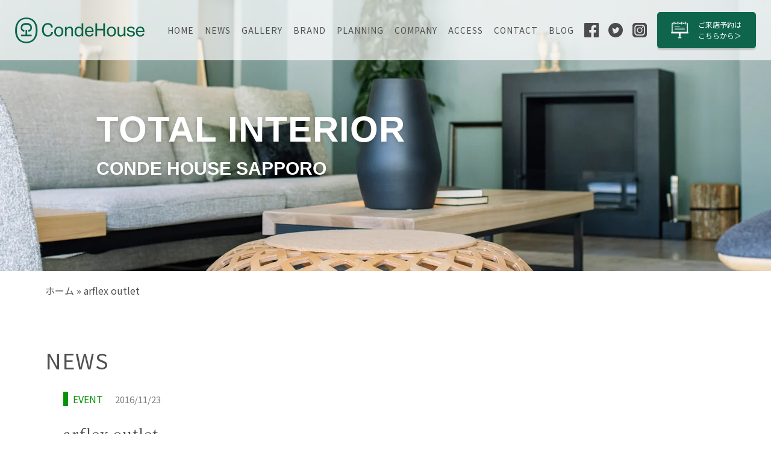

--- FILE ---
content_type: text/html; charset=UTF-8
request_url: https://sapporo.condehouse.co.jp/arflex-outlet-2/
body_size: 10447
content:
<!doctype html><html><head><meta charset="utf-8"><meta name="robots" content="index, follow"><meta name=viewport content="width=device-width, initial-scale=1"><meta name="format-detection" content="telephone=no"><meta name="thumbnail" content="https://sapporo.condehouse.co.jp/wp-content/themes/CondeHouseSapporo/common/images/favicons/metathum.jpg" /><title>arflex outlet | カンディハウス札幌</title><link rel="pingback" href="https://sapporo.condehouse.co.jp/xmlrpc.php"><link rel="SHORTCUT ICON" href="https://sapporo.condehouse.co.jp/wp-content/themes/CondeHouseSapporo/common/images/favicons/favicon.ico" /><link rel="apple-touch-icon" href="https://sapporo.condehouse.co.jp/wp-content/themes/CondeHouseSapporo/common/images/favicons/apple-touch-icon.png" />  <script defer src="https://cdn.jsdelivr.net/npm/web-animations-js@2.3.2/web-animations.min.js"></script> <script defer src="https://cdn.jsdelivr.net/npm/muuri@0.9.5/dist/muuri.min.js"></script> <link rel="stylesheet" type="text/css" href="https://sapporo.condehouse.co.jp/wp-content/cache/autoptimize/1/css/autoptimize_single_15da37150bba8dba9b8b853b18824d52.css"><link rel="stylesheet" href="https://cdnjs.cloudflare.com/ajax/libs/font-awesome/6.2.1/css/all.min.css" media="print" onload="this.media='all'">  <script defer src="[data-uri]"></script> <meta name='robots' content='index, follow, max-image-preview:large, max-snippet:-1, max-video-preview:-1' /><style>img:is([sizes="auto" i],[sizes^="auto," i]){contain-intrinsic-size:3000px 1500px}</style><link rel="canonical" href="https://sapporo.condehouse.co.jp/arflex-outlet-2/" /><meta property="og:locale" content="ja_JP" /><meta property="og:type" content="article" /><meta property="og:title" content="arflex outlet - カンディハウス札幌" /><meta property="og:description" content="展示現品特別販売のお知らせこのたびカンディハウス札幌では、大幅な展示入れ替えに伴い、展示中のアルフレックス製品をたいへんお求めやすい価格で特別販売いたします。この機会をお見逃しなく、ぜひご利用下さい。 期間：11月23日…" /><meta property="og:url" content="https://sapporo.condehouse.co.jp/arflex-outlet-2/" /><meta property="og:site_name" content="カンディハウス札幌" /><meta property="article:published_time" content="2016-11-23T07:33:00+00:00" /><meta property="article:modified_time" content="2022-09-29T07:34:08+00:00" /><meta property="og:image" content="http://sapporo.condehouse.co.jp/wp-content/uploads/2022/09/image-61.png" /><meta name="author" content="elmt@master" /><meta name="twitter:card" content="summary_large_image" /><meta name="twitter:label1" content="執筆者" /><meta name="twitter:data1" content="elmt@master" /><meta name="twitter:label2" content="推定読み取り時間" /><meta name="twitter:data2" content="1分" /> <script type="application/ld+json" class="yoast-schema-graph">{"@context":"https://schema.org","@graph":[{"@type":"WebPage","@id":"https://sapporo.condehouse.co.jp/arflex-outlet-2/","url":"https://sapporo.condehouse.co.jp/arflex-outlet-2/","name":"arflex outlet - カンディハウス札幌","isPartOf":{"@id":"https://sapporo.condehouse.co.jp/#website"},"primaryImageOfPage":{"@id":"https://sapporo.condehouse.co.jp/arflex-outlet-2/#primaryimage"},"image":{"@id":"https://sapporo.condehouse.co.jp/arflex-outlet-2/#primaryimage"},"thumbnailUrl":"http://sapporo.condehouse.co.jp/wp-content/uploads/2022/09/image-61.png","datePublished":"2016-11-23T07:33:00+00:00","dateModified":"2022-09-29T07:34:08+00:00","author":{"@id":"https://sapporo.condehouse.co.jp/#/schema/person/7c6ef752871fd4ca2c616cb73fc51572"},"breadcrumb":{"@id":"https://sapporo.condehouse.co.jp/arflex-outlet-2/#breadcrumb"},"inLanguage":"ja","potentialAction":[{"@type":"ReadAction","target":["https://sapporo.condehouse.co.jp/arflex-outlet-2/"]}]},{"@type":"ImageObject","inLanguage":"ja","@id":"https://sapporo.condehouse.co.jp/arflex-outlet-2/#primaryimage","url":"https://sapporo.condehouse.co.jp/wp-content/uploads/2022/09/image-61.png","contentUrl":"https://sapporo.condehouse.co.jp/wp-content/uploads/2022/09/image-61.png","width":650,"height":341},{"@type":"BreadcrumbList","@id":"https://sapporo.condehouse.co.jp/arflex-outlet-2/#breadcrumb","itemListElement":[{"@type":"ListItem","position":1,"name":"ホーム","item":"https://sapporo.condehouse.co.jp/"},{"@type":"ListItem","position":2,"name":"arflex outlet"}]},{"@type":"WebSite","@id":"https://sapporo.condehouse.co.jp/#website","url":"https://sapporo.condehouse.co.jp/","name":"カンディハウス札幌","description":"家具販売・オーダー家具・インテリアコーディネート","potentialAction":[{"@type":"SearchAction","target":{"@type":"EntryPoint","urlTemplate":"https://sapporo.condehouse.co.jp/?s={search_term_string}"},"query-input":{"@type":"PropertyValueSpecification","valueRequired":true,"valueName":"search_term_string"}}],"inLanguage":"ja"},{"@type":"Person","@id":"https://sapporo.condehouse.co.jp/#/schema/person/7c6ef752871fd4ca2c616cb73fc51572","name":"elmt@master","image":{"@type":"ImageObject","inLanguage":"ja","@id":"https://sapporo.condehouse.co.jp/#/schema/person/image/","url":"https://secure.gravatar.com/avatar/a85fc9897ff2c1242fadc97ddbbff00c4642fb8336320eb221bbad8d24ffeaf8?s=96&d=mm&r=g","contentUrl":"https://secure.gravatar.com/avatar/a85fc9897ff2c1242fadc97ddbbff00c4642fb8336320eb221bbad8d24ffeaf8?s=96&d=mm&r=g","caption":"elmt@master"},"sameAs":["http://sapporo.condehouse.co.jp"],"url":"https://sapporo.condehouse.co.jp/author/elmtmaster/"}]}</script> <link rel='dns-prefetch' href='//yubinbango.github.io' /><link href='https://fonts.gstatic.com' crossorigin='anonymous' rel='preconnect' /> <script type="text/javascript" id="wpp-js" src="https://sapporo.condehouse.co.jp/wp-content/plugins/wordpress-popular-posts/assets/js/wpp.min.js?ver=7.3.3" data-sampling="1" data-sampling-rate="100" data-api-url="https://sapporo.condehouse.co.jp/wp-json/wordpress-popular-posts" data-post-id="557" data-token="a0b8cefedc" data-lang="0" data-debug="0"></script> <link rel="alternate" type="application/rss+xml" title="カンディハウス札幌 &raquo; arflex outlet のコメントのフィード" href="https://sapporo.condehouse.co.jp/arflex-outlet-2/feed/" /><link rel='stylesheet' id='wp-block-library-css' href='https://sapporo.condehouse.co.jp/wp-includes/css/dist/block-library/style.min.css?ver=6.8.3' type='text/css' media='all' /><style id='classic-theme-styles-inline-css' type='text/css'>/*! This file is auto-generated */
.wp-block-button__link{color:#fff;background-color:#32373c;border-radius:9999px;box-shadow:none;text-decoration:none;padding:calc(.667em + 2px) calc(1.333em + 2px);font-size:1.125em}.wp-block-file__button{background:#32373c;color:#fff;text-decoration:none}</style><style id='global-styles-inline-css' type='text/css'>:root{--wp--preset--aspect-ratio--square:1;--wp--preset--aspect-ratio--4-3:4/3;--wp--preset--aspect-ratio--3-4:3/4;--wp--preset--aspect-ratio--3-2:3/2;--wp--preset--aspect-ratio--2-3:2/3;--wp--preset--aspect-ratio--16-9:16/9;--wp--preset--aspect-ratio--9-16:9/16;--wp--preset--color--black:#000;--wp--preset--color--cyan-bluish-gray:#abb8c3;--wp--preset--color--white:#fff;--wp--preset--color--pale-pink:#f78da7;--wp--preset--color--vivid-red:#cf2e2e;--wp--preset--color--luminous-vivid-orange:#ff6900;--wp--preset--color--luminous-vivid-amber:#fcb900;--wp--preset--color--light-green-cyan:#7bdcb5;--wp--preset--color--vivid-green-cyan:#00d084;--wp--preset--color--pale-cyan-blue:#8ed1fc;--wp--preset--color--vivid-cyan-blue:#0693e3;--wp--preset--color--vivid-purple:#9b51e0;--wp--preset--gradient--vivid-cyan-blue-to-vivid-purple:linear-gradient(135deg,rgba(6,147,227,1) 0%,#9b51e0 100%);--wp--preset--gradient--light-green-cyan-to-vivid-green-cyan:linear-gradient(135deg,#7adcb4 0%,#00d082 100%);--wp--preset--gradient--luminous-vivid-amber-to-luminous-vivid-orange:linear-gradient(135deg,rgba(252,185,0,1) 0%,rgba(255,105,0,1) 100%);--wp--preset--gradient--luminous-vivid-orange-to-vivid-red:linear-gradient(135deg,rgba(255,105,0,1) 0%,#cf2e2e 100%);--wp--preset--gradient--very-light-gray-to-cyan-bluish-gray:linear-gradient(135deg,#eee 0%,#a9b8c3 100%);--wp--preset--gradient--cool-to-warm-spectrum:linear-gradient(135deg,#4aeadc 0%,#9778d1 20%,#cf2aba 40%,#ee2c82 60%,#fb6962 80%,#fef84c 100%);--wp--preset--gradient--blush-light-purple:linear-gradient(135deg,#ffceec 0%,#9896f0 100%);--wp--preset--gradient--blush-bordeaux:linear-gradient(135deg,#fecda5 0%,#fe2d2d 50%,#6b003e 100%);--wp--preset--gradient--luminous-dusk:linear-gradient(135deg,#ffcb70 0%,#c751c0 50%,#4158d0 100%);--wp--preset--gradient--pale-ocean:linear-gradient(135deg,#fff5cb 0%,#b6e3d4 50%,#33a7b5 100%);--wp--preset--gradient--electric-grass:linear-gradient(135deg,#caf880 0%,#71ce7e 100%);--wp--preset--gradient--midnight:linear-gradient(135deg,#020381 0%,#2874fc 100%);--wp--preset--font-size--small:13px;--wp--preset--font-size--medium:20px;--wp--preset--font-size--large:36px;--wp--preset--font-size--x-large:42px;--wp--preset--spacing--20:.44rem;--wp--preset--spacing--30:.67rem;--wp--preset--spacing--40:1rem;--wp--preset--spacing--50:1.5rem;--wp--preset--spacing--60:2.25rem;--wp--preset--spacing--70:3.38rem;--wp--preset--spacing--80:5.06rem;--wp--preset--shadow--natural:6px 6px 9px rgba(0,0,0,.2);--wp--preset--shadow--deep:12px 12px 50px rgba(0,0,0,.4);--wp--preset--shadow--sharp:6px 6px 0px rgba(0,0,0,.2);--wp--preset--shadow--outlined:6px 6px 0px -3px rgba(255,255,255,1),6px 6px rgba(0,0,0,1);--wp--preset--shadow--crisp:6px 6px 0px rgba(0,0,0,1)}:where(.is-layout-flex){gap:.5em}:where(.is-layout-grid){gap:.5em}body .is-layout-flex{display:flex}.is-layout-flex{flex-wrap:wrap;align-items:center}.is-layout-flex>:is(*,div){margin:0}body .is-layout-grid{display:grid}.is-layout-grid>:is(*,div){margin:0}:where(.wp-block-columns.is-layout-flex){gap:2em}:where(.wp-block-columns.is-layout-grid){gap:2em}:where(.wp-block-post-template.is-layout-flex){gap:1.25em}:where(.wp-block-post-template.is-layout-grid){gap:1.25em}.has-black-color{color:var(--wp--preset--color--black) !important}.has-cyan-bluish-gray-color{color:var(--wp--preset--color--cyan-bluish-gray) !important}.has-white-color{color:var(--wp--preset--color--white) !important}.has-pale-pink-color{color:var(--wp--preset--color--pale-pink) !important}.has-vivid-red-color{color:var(--wp--preset--color--vivid-red) !important}.has-luminous-vivid-orange-color{color:var(--wp--preset--color--luminous-vivid-orange) !important}.has-luminous-vivid-amber-color{color:var(--wp--preset--color--luminous-vivid-amber) !important}.has-light-green-cyan-color{color:var(--wp--preset--color--light-green-cyan) !important}.has-vivid-green-cyan-color{color:var(--wp--preset--color--vivid-green-cyan) !important}.has-pale-cyan-blue-color{color:var(--wp--preset--color--pale-cyan-blue) !important}.has-vivid-cyan-blue-color{color:var(--wp--preset--color--vivid-cyan-blue) !important}.has-vivid-purple-color{color:var(--wp--preset--color--vivid-purple) !important}.has-black-background-color{background-color:var(--wp--preset--color--black) !important}.has-cyan-bluish-gray-background-color{background-color:var(--wp--preset--color--cyan-bluish-gray) !important}.has-white-background-color{background-color:var(--wp--preset--color--white) !important}.has-pale-pink-background-color{background-color:var(--wp--preset--color--pale-pink) !important}.has-vivid-red-background-color{background-color:var(--wp--preset--color--vivid-red) !important}.has-luminous-vivid-orange-background-color{background-color:var(--wp--preset--color--luminous-vivid-orange) !important}.has-luminous-vivid-amber-background-color{background-color:var(--wp--preset--color--luminous-vivid-amber) !important}.has-light-green-cyan-background-color{background-color:var(--wp--preset--color--light-green-cyan) !important}.has-vivid-green-cyan-background-color{background-color:var(--wp--preset--color--vivid-green-cyan) !important}.has-pale-cyan-blue-background-color{background-color:var(--wp--preset--color--pale-cyan-blue) !important}.has-vivid-cyan-blue-background-color{background-color:var(--wp--preset--color--vivid-cyan-blue) !important}.has-vivid-purple-background-color{background-color:var(--wp--preset--color--vivid-purple) !important}.has-black-border-color{border-color:var(--wp--preset--color--black) !important}.has-cyan-bluish-gray-border-color{border-color:var(--wp--preset--color--cyan-bluish-gray) !important}.has-white-border-color{border-color:var(--wp--preset--color--white) !important}.has-pale-pink-border-color{border-color:var(--wp--preset--color--pale-pink) !important}.has-vivid-red-border-color{border-color:var(--wp--preset--color--vivid-red) !important}.has-luminous-vivid-orange-border-color{border-color:var(--wp--preset--color--luminous-vivid-orange) !important}.has-luminous-vivid-amber-border-color{border-color:var(--wp--preset--color--luminous-vivid-amber) !important}.has-light-green-cyan-border-color{border-color:var(--wp--preset--color--light-green-cyan) !important}.has-vivid-green-cyan-border-color{border-color:var(--wp--preset--color--vivid-green-cyan) !important}.has-pale-cyan-blue-border-color{border-color:var(--wp--preset--color--pale-cyan-blue) !important}.has-vivid-cyan-blue-border-color{border-color:var(--wp--preset--color--vivid-cyan-blue) !important}.has-vivid-purple-border-color{border-color:var(--wp--preset--color--vivid-purple) !important}.has-vivid-cyan-blue-to-vivid-purple-gradient-background{background:var(--wp--preset--gradient--vivid-cyan-blue-to-vivid-purple) !important}.has-light-green-cyan-to-vivid-green-cyan-gradient-background{background:var(--wp--preset--gradient--light-green-cyan-to-vivid-green-cyan) !important}.has-luminous-vivid-amber-to-luminous-vivid-orange-gradient-background{background:var(--wp--preset--gradient--luminous-vivid-amber-to-luminous-vivid-orange) !important}.has-luminous-vivid-orange-to-vivid-red-gradient-background{background:var(--wp--preset--gradient--luminous-vivid-orange-to-vivid-red) !important}.has-very-light-gray-to-cyan-bluish-gray-gradient-background{background:var(--wp--preset--gradient--very-light-gray-to-cyan-bluish-gray) !important}.has-cool-to-warm-spectrum-gradient-background{background:var(--wp--preset--gradient--cool-to-warm-spectrum) !important}.has-blush-light-purple-gradient-background{background:var(--wp--preset--gradient--blush-light-purple) !important}.has-blush-bordeaux-gradient-background{background:var(--wp--preset--gradient--blush-bordeaux) !important}.has-luminous-dusk-gradient-background{background:var(--wp--preset--gradient--luminous-dusk) !important}.has-pale-ocean-gradient-background{background:var(--wp--preset--gradient--pale-ocean) !important}.has-electric-grass-gradient-background{background:var(--wp--preset--gradient--electric-grass) !important}.has-midnight-gradient-background{background:var(--wp--preset--gradient--midnight) !important}.has-small-font-size{font-size:var(--wp--preset--font-size--small) !important}.has-medium-font-size{font-size:var(--wp--preset--font-size--medium) !important}.has-large-font-size{font-size:var(--wp--preset--font-size--large) !important}.has-x-large-font-size{font-size:var(--wp--preset--font-size--x-large) !important}:where(.wp-block-post-template.is-layout-flex){gap:1.25em}:where(.wp-block-post-template.is-layout-grid){gap:1.25em}:where(.wp-block-columns.is-layout-flex){gap:2em}:where(.wp-block-columns.is-layout-grid){gap:2em}:root :where(.wp-block-pullquote){font-size:1.5em;line-height:1.6}</style><link rel='stylesheet' id='wordpress-popular-posts-css-css' href='https://sapporo.condehouse.co.jp/wp-content/cache/autoptimize/1/css/autoptimize_single_c45f68fb3fc3a1b08f93a0827ea4b067.css?ver=7.3.3' type='text/css' media='all' /><link rel='stylesheet' id='destyle-css' href='https://sapporo.condehouse.co.jp/wp-content/cache/autoptimize/1/css/autoptimize_single_6f788035c0c70930776574d68accf810.css?ver=6.8.3' type='text/css' media='all' /><link rel='stylesheet' id='theme-css' href='https://sapporo.condehouse.co.jp/wp-content/cache/autoptimize/1/css/autoptimize_single_58ddd749c6d5b7d7d9f9d7d063fcea75.css?ver=6.8.3' type='text/css' media='all' /><link rel='stylesheet' id='main-css' href='https://sapporo.condehouse.co.jp/wp-content/cache/autoptimize/1/css/autoptimize_single_c2a22ccd288304daa929eb485f7ecbbc.css?ver=20250822' type='text/css' media='all' /><link rel='stylesheet' id='slick-css' href='https://sapporo.condehouse.co.jp/wp-content/cache/autoptimize/1/css/autoptimize_single_f38b2db10e01b1572732a3191d538707.css?ver=6.8.3' type='text/css' media='all' /><link rel='stylesheet' id='slick-theme-css' href='https://sapporo.condehouse.co.jp/wp-content/cache/autoptimize/1/css/autoptimize_single_f9faba678c4d6dcfdde69e5b11b37a2e.css?ver=6.8.3' type='text/css' media='all' /><link rel='stylesheet' id='luminous-css' href='https://sapporo.condehouse.co.jp/wp-content/cache/autoptimize/1/css/autoptimize_single_15da37150bba8dba9b8b853b18824d52.css?ver=6.8.3' type='text/css' media='all' /> <script defer type="text/javascript" src="https://sapporo.condehouse.co.jp/wp-includes/js/jquery/jquery.min.js?ver=3.7.1" id="jquery-core-js"></script> <script defer type="text/javascript" src="https://sapporo.condehouse.co.jp/wp-includes/js/jquery/jquery-migrate.min.js?ver=3.4.1" id="jquery-migrate-js"></script> <script defer type="text/javascript" src="https://sapporo.condehouse.co.jp/wp-content/cache/autoptimize/1/js/autoptimize_single_8f6705b1b05ea0152538220a9d4ae0e2.js?ver=20250523" id="main-js"></script> <script defer type="text/javascript" src="https://sapporo.condehouse.co.jp/wp-content/themes/CondeHouseSapporo/common/js/slick/slick.min.js?ver=6.8.3" id="slick-js"></script> <script defer type="text/javascript" src="https://sapporo.condehouse.co.jp/wp-content/themes/CondeHouseSapporo/common/js/luminous/luminous.min.js?ver=6.8.3" id="luminous-js"></script> <script defer type="text/javascript" src="https://sapporo.condehouse.co.jp/wp-content/cache/autoptimize/1/js/autoptimize_single_c4daaaf87a51106c8857b5f8b00a6d7d.js?ver=6.8.3" id="action-coordinate-js"></script> <link rel="https://api.w.org/" href="https://sapporo.condehouse.co.jp/wp-json/" /><link rel="alternate" title="JSON" type="application/json" href="https://sapporo.condehouse.co.jp/wp-json/wp/v2/posts/557" /><link rel="EditURI" type="application/rsd+xml" title="RSD" href="https://sapporo.condehouse.co.jp/xmlrpc.php?rsd" /><meta name="generator" content="WordPress 6.8.3" /><link rel='shortlink' href='https://sapporo.condehouse.co.jp/?p=557' /><link rel="alternate" title="oEmbed (JSON)" type="application/json+oembed" href="https://sapporo.condehouse.co.jp/wp-json/oembed/1.0/embed?url=https%3A%2F%2Fsapporo.condehouse.co.jp%2Farflex-outlet-2%2F" /><link rel="alternate" title="oEmbed (XML)" type="text/xml+oembed" href="https://sapporo.condehouse.co.jp/wp-json/oembed/1.0/embed?url=https%3A%2F%2Fsapporo.condehouse.co.jp%2Farflex-outlet-2%2F&#038;format=xml" /><link rel="alternate" href="https://sapporo.condehouse.co.jp/arflex-outlet-2/" hreflang="x-default" /><style id="wpp-loading-animation-styles">@-webkit-keyframes bgslide{from{background-position-x:0}to{background-position-x:-200%}}@keyframes bgslide{from{background-position-x:0}to{background-position-x:-200%}}.wpp-widget-block-placeholder,.wpp-shortcode-placeholder{margin:0 auto;width:60px;height:3px;background:#dd3737;background:linear-gradient(90deg,#dd3737 0%,#571313 10%,#dd3737 100%);background-size:200% auto;border-radius:3px;-webkit-animation:bgslide 1s infinite linear;animation:bgslide 1s infinite linear}</style><style type="text/css" id="wp-custom-css">#schedule .container .wrap>div .calendar table td.sun:before,#schedule .container .wrap>div .calendar table td.mon:before,#schedule .container .wrap>div .calendar table td.day_1-1:before,#schedule .container .wrap>div .calendar table td.day_1-2:before,#schedule .container .wrap>div .calendar table td.day_1-3:before,#schedule .container .wrap>div .calendar table td.day_1-4:before,#schedule .container .wrap>div .calendar table td.day_1-9:before,#schedule .container .wrap>div .calendar table td.day_2-11:before,#schedule .container .wrap>div .calendar table td.day_3-20:before,#schedule .container .wrap>div .calendar table td.day_4-29:before,#schedule .container .wrap>div .calendar table td.day_4-30:before,#schedule .container .wrap>div .calendar table td.day_5-1:before,#schedule .container .wrap>div .calendar table td.day_5-2:before,#schedule .container .wrap>div .calendar table td.day_5-3:before,#schedule .container .wrap>div .calendar table td.day_5-4:before,#schedule .container .wrap>div .calendar table td.day_5-6:before,#schedule .container .wrap>div .calendar table td.day_7-3:before,#schedule .container .wrap>div .calendar table td.day_7-4:before,#schedule .container .wrap>div .calendar table td.day_7-5:before,#schedule .container .wrap>div .calendar table td.day_7-8:before,#schedule .container .wrap>div .calendar table td.day_7-9:before,#schedule .container .wrap>div .calendar table td.day_7-10:before,#schedule .container .wrap>div .calendar table td.day_7-11:before,#schedule .container .wrap>div .calendar table td.day_7-12:before,#schedule .container .wrap>div .calendar table td.day_7-15:before,#schedule .container .wrap>div .calendar table td.day_7-16:before,#schedule .container .wrap>div .calendar table td.day_7-17:before,#schedule .container .wrap>div .calendar table td.day_7-18:before,#schedule .container .wrap>div .calendar table td.day_7-19:before,#schedule .container .wrap>div .calendar table td.day_7-22:before,#schedule .container .wrap>div .calendar table td.day_7-23:before,#schedule .container .wrap>div .calendar table td.day_7-24:before,#schedule .container .wrap>div .calendar table td.day_7-25:before,#schedule .container .wrap>div .calendar table td.day_8-12:before,#schedule .container .wrap>div .calendar table td.day_8-13:before,#schedule .container .wrap>div .calendar table td.day_8-14:before,#schedule .container .wrap>div .calendar table td.day_8-15:before,#schedule .container .wrap>div .calendar table td.day_8-16:before,#schedule .container .wrap>div .calendar table td.day_9-23:before,#schedule .container .wrap>div .calendar table td.day_10-9:before,#schedule .container .wrap>div .calendar table td.day_10-10:before,#schedule .container .wrap>div .calendar table td.day_11-23:before,#schedule .container .wrap>div .calendar table td.day_11-28:before,#schedule .container .wrap>div .calendar table td.day_12-28:before,#schedule .container .wrap>div .calendar table td.day_12-30:before,#schedule .container .wrap>div .calendar table td.day_12-31:before{position:absolute;content:"";width:30px;height:30px;border-radius:50%;background:#fbcccc;z-index:-1;left:50%;top:50%;transform:translate(-50%,-50%)}.catalog span.mwform-checkbox-field{display:block;margin-left:0 !important}</style></head><body class="wp-singular post-template-default single single-post postid-557 single-format-standard wp-theme-CondeHouseSapporo"> <noscript><iframe src="https://www.googletagmanager.com/ns.html?id=GTM-54QXHNB"
 height="0" width="0" style="display:none;visibility:hidden"></iframe></noscript><header id="header"><div class="wrap"> <a href="https://sapporo.condehouse.co.jp" class="header_logo"><img src="https://sapporo.condehouse.co.jp/wp-content/themes/CondeHouseSapporo/common/images/logo.png" alt="カンディハウス札幌"></a><div class="menu"> <input type="checkbox" id="hamburger_check"> <label for="hamburger_check" class="hamburger_btn"><span></span></label><nav><ul id="menu-global" class=""><li id="menu-item-1047" class="menu-item menu-item-type-post_type menu-item-object-page menu-item-home menu-item-1047"><a href="https://sapporo.condehouse.co.jp/">HOME</a></li><li id="menu-item-1065" class="menu-item menu-item-type-taxonomy menu-item-object-category current-post-ancestor menu-item-1065"><a href="https://sapporo.condehouse.co.jp/category/news/">NEWS</a></li><li id="menu-item-1049" class="menu-item menu-item-type-post_type menu-item-object-page menu-item-1049"><a href="https://sapporo.condehouse.co.jp/gallery/">GALLERY</a></li><li id="menu-item-1050" class="menu-item menu-item-type-post_type menu-item-object-page menu-item-1050"><a href="https://sapporo.condehouse.co.jp/brand/">BRAND</a></li><li id="menu-item-3568" class="menu-item menu-item-type-post_type menu-item-object-page menu-item-3568"><a href="https://sapporo.condehouse.co.jp/interior-planning/">PLANNING</a></li><li id="menu-item-1051" class="menu-item menu-item-type-post_type menu-item-object-page menu-item-1051"><a href="https://sapporo.condehouse.co.jp/company/">COMPANY</a></li><li id="menu-item-1052" class="menu-item menu-item-type-post_type menu-item-object-page menu-item-1052"><a href="https://sapporo.condehouse.co.jp/access/">ACCESS</a></li><li id="menu-item-1053" class="menu-item menu-item-type-post_type menu-item-object-page menu-item-1053"><a href="https://sapporo.condehouse.co.jp/contact/">CONTACT</a></li><li id="menu-item-1054" class="menu-item menu-item-type-taxonomy menu-item-object-category menu-item-1054"><a href="https://sapporo.condehouse.co.jp/category/blog/">BLOG</a></li></ul><ul id="menu-sns" class=""><li id="menu-item-1058" class="sns menu-item menu-item-type-custom menu-item-object-custom menu-item-1058"><a target="_blank" href="https://www.facebook.com/profile.php?id=100039929486008"><noscript><img src="https://sapporo.condehouse.co.jp/wp-content/themes/CondeHouseSapporo/common/images/facebook_icon.svg" alt="facebook"></noscript><img class="lazyload" src='data:image/svg+xml,%3Csvg%20xmlns=%22http://www.w3.org/2000/svg%22%20viewBox=%220%200%20210%20140%22%3E%3C/svg%3E' data-src="https://sapporo.condehouse.co.jp/wp-content/themes/CondeHouseSapporo/common/images/facebook_icon.svg" alt="facebook"></a></li><li id="menu-item-1059" class="sns menu-item menu-item-type-custom menu-item-object-custom menu-item-1059"><a target="_blank" href="https://twitter.com/CHSapporo"><noscript><img src="https://sapporo.condehouse.co.jp/wp-content/themes/CondeHouseSapporo/common/images/twitter_icon.svg" alt="twitter"></noscript><img class="lazyload" src='data:image/svg+xml,%3Csvg%20xmlns=%22http://www.w3.org/2000/svg%22%20viewBox=%220%200%20210%20140%22%3E%3C/svg%3E' data-src="https://sapporo.condehouse.co.jp/wp-content/themes/CondeHouseSapporo/common/images/twitter_icon.svg" alt="twitter"></a></li><li id="menu-item-1060" class="sns menu-item menu-item-type-custom menu-item-object-custom menu-item-1060"><a target="_blank" href="https://www.instagram.com/condehouse_sapporo/"><noscript><img src="https://sapporo.condehouse.co.jp/wp-content/themes/CondeHouseSapporo/common/images/instagram_icon.svg" alt="instagram"></noscript><img class="lazyload" src='data:image/svg+xml,%3Csvg%20xmlns=%22http://www.w3.org/2000/svg%22%20viewBox=%220%200%20210%20140%22%3E%3C/svg%3E' data-src="https://sapporo.condehouse.co.jp/wp-content/themes/CondeHouseSapporo/common/images/instagram_icon.svg" alt="instagram"></a></li></ul><div class="lang"></div> <a href="https://sapporo.condehouse.co.jp/reserve/" class="reserve">ご来店予約は<br>こちら<span>から＞</span></a></nav></div></div></header>  <script defer src="[data-uri]"></script><div class="page_head" style="background: url(https://sapporo.condehouse.co.jp/wp-content/themes/CondeHouseSapporo/common/images/page_head03.jpg) no-repeat center top / cover"><div class="copy"><p class="upper">TOTAL INTERIOR</p><p class="lower">CONDE HOUSE SAPPORO</p></div></div><div id="breadcrumbs_wrap"><div id="breadcrumbs" class="inner width"><span><span><a href="https://sapporo.condehouse.co.jp/">ホーム</a></span> » <span class="breadcrumb_last" aria-current="page">arflex outlet</span></span></div></div><div class="content_wrap content_wrap-news width"><main><p class="taxonomy">NEWS</p><div class="single"><article><div class="meta"><a href="https://sapporo.condehouse.co.jp/category/news/event/" class="cat cat_8">EVENT</a>2016/11/23</div><h1 class="single_title mincho">arflex outlet</h1><div class="content mincho"><figure class="wp-block-image size-full"><img fetchpriority="high" decoding="async" width="650" height="341" src="https://sapporo.condehouse.co.jp/wp-content/uploads/2022/09/image-61.png" alt="" class="wp-image-558" srcset="https://sapporo.condehouse.co.jp/wp-content/uploads/2022/09/image-61.png 650w, https://sapporo.condehouse.co.jp/wp-content/uploads/2022/09/image-61-300x157.png 300w" sizes="(max-width: 650px) 100vw, 650px" /></figure><p><strong>展示現品特別販売のお知らせ<br></strong>このたびカンディハウス札幌では、大幅な展示入れ替えに伴い、展示中のアルフレックス製品をたいへんお求めやすい価格で特別販売いたします。<br>この機会をお見逃しなく、ぜひご利用下さい。</p><p class="has-vivid-red-color has-text-color">期間：11月23日(水)～12月4日(金)<br>※期間中11月28日は定休日</p></div></article><div class="pager pager_prev"><a href="https://sapporo.condehouse.co.jp/special-fabric-sale/"><span class="label mincho"><span class="only_md">←　</span>前の記事へ</span></a><a href="https://sapporo.condehouse.co.jp/special-fabric-sale/" class="post"><span class="cat cat_8">EVENT</span><span class="date">2016/11/17</span><p class="mincho">Special Fabric Sale</p></a></div><div class="pager pager_next"><a href="https://sapporo.condehouse.co.jp/clearance-sale/"><span class="label mincho">次の記事へ<span class="only_md">　→</span></span></a><a href="https://sapporo.condehouse.co.jp/clearance-sale/" class="post"><span class="cat cat_8">EVENT</span><span class="date">2017/1/30</span><p class="mincho">CLEARANCE SALE</p></a></div></div></main><aside><div class="news_side"><div class="news_archive"><article> <a href="https://sapporo.condehouse.co.jp/20260109-2/"><div class="lazyload thumbnail" data-bg="https://sapporo.condehouse.co.jp/wp-content/themes/CondeHouseSapporo/common/images/default.png" style="background-image: url(data:image/svg+xml,%3Csvg%20xmlns=%22http://www.w3.org/2000/svg%22%20viewBox=%220%200%20500%20300%22%3E%3C/svg%3E)"></div><div class="info"><div class="meta"> <span class="cat cat_7">NEWS</span> <span class="date">2026/01/08</span></div><h2 class="title">1月9日（金）臨時休業のお知らせ</h2><p>いつも当店をご利用いただき、誠にありがとうございます。 誠に勝手ながら、明日 1月9日（金） は店舗メンテナンスのため、臨時休業とさせていただきます。 急なお知らせとなり、ご来店を予定されていたお客様には多大なるご不便と…</p></div> </a></article><article> <a href="https://sapporo.condehouse.co.jp/pricerevision2026/"><div class="lazyload thumbnail" data-bg="https://sapporo.condehouse.co.jp/wp-content/themes/CondeHouseSapporo/common/images/default.png" style="background-image: url(data:image/svg+xml,%3Csvg%20xmlns=%22http://www.w3.org/2000/svg%22%20viewBox=%220%200%20500%20300%22%3E%3C/svg%3E)"></div><div class="info"><div class="meta"> <span class="cat cat_7">NEWS</span> <span class="date">2025/12/17</span></div><h2 class="title">【重要】2026年1月1日 価格改定 一部値下げのお知らせ</h2><p>カンディハウスでは北海道産広葉樹の活用を中心に、材料調達や製造工程の見直しなど、常に改善を重ねる企業努力を行っております。 目まぐるしい市場の変化に適切に対応し、お客さまのご負担を少しでも解消すべく、この度2026年1月…</p></div> </a></article><article> <a href="https://sapporo.condehouse.co.jp/newyearsholiday2026/"><div class="lazyload thumbnail" data-bg="https://sapporo.condehouse.co.jp/wp-content/themes/CondeHouseSapporo/common/images/default.png" style="background-image: url(data:image/svg+xml,%3Csvg%20xmlns=%22http://www.w3.org/2000/svg%22%20viewBox=%220%200%20500%20300%22%3E%3C/svg%3E)"></div><div class="info"><div class="meta"> <span class="cat cat_4">NEWS</span> <span class="date">2025/12/01</span></div><h2 class="title">年末年始休暇につきまして</h2><p>本年は格別のご愛顧を賜り厚く御礼申し上げます。 カンディハウス札幌は、2025年12月28日（日）より 2026年1月5日（月）まで年末年始休業とさせて頂きます。 御迷惑をおかけいたしますが、何卒ご了承くださいますようお…</p></div> </a></article><article> <a href="https://sapporo.condehouse.co.jp/arflex2025-2026/"><div class="lazyload thumbnail" data-bg="https://sapporo.condehouse.co.jp/wp-content/uploads/2025/11/main_prp01.jpg" style="background-image: url(data:image/svg+xml,%3Csvg%20xmlns=%22http://www.w3.org/2000/svg%22%20viewBox=%220%200%20500%20300%22%3E%3C/svg%3E)"></div><div class="info"><div class="meta"> <span class="cat cat_8">EVENT</span> <span class="date">2025/11/21</span></div><h2 class="title">arflex新製品展示会のお知らせ</h2><p>カンディハウス札幌では、2025年10月に発表発売された アルフレックスの新製品を特別展示いたします。 趣向の異なるソファ2モデルをはじめ、7つの新製品と仕様追加をご覧いただけます。 特設サイトはこちら 日程 展示期間：…</p></div> </a></article></div><p class="side_title">CATEGORY</p><ul class="category"><li><a href="https://sapporo.condehouse.co.jp/category/news/event/" class="cat cat_8">EVENT</a></li><li><a href="https://sapporo.condehouse.co.jp/category/news/info/" class="cat cat_7">NEWS</a></li></ul></div></aside></div><footer><div class="upper width"><div class="left"><p> 株式会社カンディハウス札幌<br> 〒064-0946<br> 札幌市中央区双子山4丁目1番10号<br> TEL 011-511-0303　FAX 011-511-0505</p></div><div class="right"><p> CONDE HOUSE SAPPORO<br> 4-1-10, Futagoyama, Chuo-ku Sapporo-shi,<br> Hokkaido,<br> 064-0946, Japan<br> TEL 011-511-0303　FAX 011-511-0505</p></div></div><div class="lower width"><ul id="menu-footer" class=""><li id="menu-item-140" class="menu-item menu-item-type-post_type menu-item-object-page menu-item-home menu-item-140"><a href="https://sapporo.condehouse.co.jp/">HOME</a></li><li id="menu-item-141" class="menu-item menu-item-type-taxonomy menu-item-object-category current-post-ancestor menu-item-141"><a href="https://sapporo.condehouse.co.jp/category/news/">NEWS</a></li><li id="menu-item-142" class="menu-item menu-item-type-post_type menu-item-object-page menu-item-142"><a href="https://sapporo.condehouse.co.jp/gallery/">GALLERY</a></li><li id="menu-item-144" class="menu-item menu-item-type-post_type menu-item-object-page menu-item-144"><a href="https://sapporo.condehouse.co.jp/brand/">BRAND</a></li><li id="menu-item-3569" class="menu-item menu-item-type-post_type menu-item-object-page menu-item-3569"><a href="https://sapporo.condehouse.co.jp/interior-planning/">PLANNING</a></li><li id="menu-item-145" class="menu-item menu-item-type-post_type menu-item-object-page menu-item-145"><a href="https://sapporo.condehouse.co.jp/company/">COMPANY</a></li><li id="menu-item-146" class="menu-item menu-item-type-post_type menu-item-object-page menu-item-146"><a href="https://sapporo.condehouse.co.jp/access/">ACCESS</a></li><li id="menu-item-147" class="menu-item menu-item-type-post_type menu-item-object-page menu-item-147"><a href="https://sapporo.condehouse.co.jp/contact/">CONTACT</a></li><li id="menu-item-1113" class="menu-item menu-item-type-post_type menu-item-object-page menu-item-1113"><a href="https://sapporo.condehouse.co.jp/reserve/">RESERVE</a></li><li id="menu-item-148" class="menu-item menu-item-type-taxonomy menu-item-object-category menu-item-148"><a href="https://sapporo.condehouse.co.jp/category/blog/">BLOG</a></li></ul><ul id="menu-sns-1" class=""><li class="sns menu-item menu-item-type-custom menu-item-object-custom menu-item-1058"><a target="_blank" href="https://www.facebook.com/profile.php?id=100039929486008"><noscript><img src="https://sapporo.condehouse.co.jp/wp-content/themes/CondeHouseSapporo/common/images/facebook_icon.svg" alt="facebook"></noscript><img class="lazyload" src='data:image/svg+xml,%3Csvg%20xmlns=%22http://www.w3.org/2000/svg%22%20viewBox=%220%200%20210%20140%22%3E%3C/svg%3E' data-src="https://sapporo.condehouse.co.jp/wp-content/themes/CondeHouseSapporo/common/images/facebook_icon.svg" alt="facebook"></a></li><li class="sns menu-item menu-item-type-custom menu-item-object-custom menu-item-1059"><a target="_blank" href="https://twitter.com/CHSapporo"><noscript><img src="https://sapporo.condehouse.co.jp/wp-content/themes/CondeHouseSapporo/common/images/twitter_icon.svg" alt="twitter"></noscript><img class="lazyload" src='data:image/svg+xml,%3Csvg%20xmlns=%22http://www.w3.org/2000/svg%22%20viewBox=%220%200%20210%20140%22%3E%3C/svg%3E' data-src="https://sapporo.condehouse.co.jp/wp-content/themes/CondeHouseSapporo/common/images/twitter_icon.svg" alt="twitter"></a></li><li class="sns menu-item menu-item-type-custom menu-item-object-custom menu-item-1060"><a target="_blank" href="https://www.instagram.com/condehouse_sapporo/"><noscript><img src="https://sapporo.condehouse.co.jp/wp-content/themes/CondeHouseSapporo/common/images/instagram_icon.svg" alt="instagram"></noscript><img class="lazyload" src='data:image/svg+xml,%3Csvg%20xmlns=%22http://www.w3.org/2000/svg%22%20viewBox=%220%200%20210%20140%22%3E%3C/svg%3E' data-src="https://sapporo.condehouse.co.jp/wp-content/themes/CondeHouseSapporo/common/images/instagram_icon.svg" alt="instagram"></a></li></ul> <noscript><img src="https://sapporo.condehouse.co.jp/wp-content/themes/CondeHouseSapporo/common/images/footer_logo.png" alt="カンディハウス札幌" class="logo"></noscript><img src='data:image/svg+xml,%3Csvg%20xmlns=%22http://www.w3.org/2000/svg%22%20viewBox=%220%200%20210%20140%22%3E%3C/svg%3E' data-src="https://sapporo.condehouse.co.jp/wp-content/themes/CondeHouseSapporo/common/images/footer_logo.png" alt="カンディハウス札幌" class="lazyload logo"><p class="copyright">&copy; CONDE HOUSE SAPPORO.</p></div></footer><div id="flwbtn" class="js-offset"> <a href="https://sapporo.condehouse.co.jp/reserve">ご来店予約はこちら</a></div>  <script defer src="https://sapporo.condehouse.co.jp/wp-content/themes/CondeHouseSapporo/common/js/luminous/luminous.min.js"></script> <script type="speculationrules">{"prefetch":[{"source":"document","where":{"and":[{"href_matches":"\/*"},{"not":{"href_matches":["\/wp-*.php","\/wp-admin\/*","\/wp-content\/uploads\/*","\/wp-content\/*","\/wp-content\/plugins\/*","\/wp-content\/themes\/CondeHouseSapporo\/*","\/*\\?(.+)"]}},{"not":{"selector_matches":"a[rel~=\"nofollow\"]"}},{"not":{"selector_matches":".no-prefetch, .no-prefetch a"}}]},"eagerness":"conservative"}]}</script> <noscript><style>.lazyload{display:none}</style></noscript><script data-noptimize="1">window.lazySizesConfig=window.lazySizesConfig||{};window.lazySizesConfig.loadMode=1;</script><script defer data-noptimize="1" src='https://sapporo.condehouse.co.jp/wp-content/plugins/autoptimize/classes/external/js/lazysizes.min.js?ao_version=3.1.13'></script><script defer type="text/javascript" src="https://yubinbango.github.io/yubinbango/yubinbango.js" id="yubinbango-js"></script> <script defer src="[data-uri]"></script> </body></html>

--- FILE ---
content_type: text/css
request_url: https://sapporo.condehouse.co.jp/wp-content/cache/autoptimize/1/css/autoptimize_single_c2a22ccd288304daa929eb485f7ecbbc.css?ver=20250822
body_size: 9658
content:
@charset "UTF-8";@import url("https://fonts.googleapis.com/css2?family=Noto+Sans+JP:wght@400;500;700&family=Noto+Serif+JP:wght@400;500;700&display=swap");.scroll{opacity:0;transition:1s all ease-in-out;transform:translateX(-3%)}.scroll.fadein{opacity:1;transform:translateX(0)}html{font-size:10px}body{font-family:"ヒラギノ角ゴ Pro","Hiragino Kaku Gothic Pro","Noto Sans JP",sans-serif;font-weight:300;font-size:1.6rem;line-height:1.5;color:#7d7d7d;overflow-x:hidden}strong,b{font-weight:700}img{max-width:100%}a,button{transition:all .2s ease-in-out}main h1,main h2,main h3,main h4{margin:0 0 30px;letter-spacing:1px}.mincho{font-family:"ヒラギノ明朝 Pro","Hiragino Mincho Pro","Noto Serif JP",serif}.gothic{font-family:"ヒラギノ角ゴ Pro","Hiragino Kaku Gothic Pro","Noto Sans JP",sans-serif}.btn{display:block;width:250px;margin:45px auto 40px;padding:15px 10px;border:1px solid #222;color:#222;text-align:center;line-height:1;transition:.3s;font-size:1.8rem;line-height:2.8rem;font-weight:700;font-family:"ヒラギノ角ゴ Pro","Hiragino Kaku Gothic Pro","Noto Sans JP",sans-serif;position:relative;z-index:0;overflow:hidden}.btn:after{position:absolute;content:"";display:block;z-index:-1;top:50%;left:50%;transform:translate(-50%,-20%);width:0;height:0;margin:0;border-radius:50%;background:#f8f8f8;transition:.3s}.btn:hover:after{width:450px;height:450px}@media screen and (max-width:750px){.btn:hover:after{width:200%}}.btn.bg_wh:after{background:#fff}.width{max-width:1160px;padding:0 15px}@media screen and (max-width:1160px){.width{max-width:750px}}@media screen and (max-width:750px){.only_lg{display:none}}.only_md{display:none}@media screen and (max-width:750px){.only_md{display:block}}.only_sm{display:none}@media screen and (max-width:600px){.only_sm{display:block}}.disp_none{display:none !important}header{width:100%;height:100px;background:rgba(255,255,255,.7);padding:12px 0;position:fixed;z-index:100;transition:.5s ease-in-out}@media screen and (max-width:1200px){header{height:60px;padding:12px 16px}}header.bg_gray{height:65px;padding:0;background:rgba(232,231,231,.9);border-bottom:1px solid rgba(255,255,255,.3)}@media screen and (max-width:1200px){header.bg_gray{padding:12px 16px;border-bottom:none}}header>div{height:100%;margin:0 auto;padding:0 25px;display:flex;align-items:center;justify-content:space-between}@media screen and (max-width:1200px){header>div{padding:0}}@media screen and (max-width:1200px){header>div .header_logo{font-size:inherit;line-height:inherit;width:40%;z-index:100}}header>div input{display:none}header>div label{display:none}@media screen and (max-width:1200px){header>div label{display:block}}header>div label span{width:35px;height:2px;display:block;background:#7d7d7d;position:relative;z-index:100}header>div label span:before,header>div label span:after{position:absolute;content:"";width:35px;height:2px;background:#7d7d7d;left:0}header>div label span:before{top:-13px}header>div label span:after{bottom:-13px}header>div nav{display:flex;gap:0 1rem}@media screen and (max-width:1200px){header>div nav{flex-direction:column;width:100%;height:0;background:rgba(232,231,231,.9);position:absolute;left:0;top:60px;transition:.3s ease-in-out;z-index:99;overflow-y:auto}}header>div nav ul{display:flex;align-items:center}@media screen and (max-width:1200px){header>div nav ul:first-of-type{flex-direction:column}header>div nav ul:first-of-type li{width:100%}header>div nav ul:nth-of-type(2){order:2}}header>div nav ul li{font-size:1.4rem;line-height:1.4rem;letter-spacing:1px;color:#505050;transition:background .3s ease-in-out}@media screen and (max-width:1200px){header>div nav ul li{font-size:1.6rem;line-height:.8rem}}header>div nav ul li:hover,header>div nav ul li.current-menu-item{background:rgba(255,255,255,.5)}header>div nav ul li a{display:inline-block;padding:22px 9px}header>div nav ul li.sns{font-size:2.4rem;line-height:2.4rem;color:#666}header>div nav ul li.sns a{padding:16px 8px}header>div nav ul li.sns a img{width:24px}@media screen and (max-width:1200px){header>div nav ul li.sns a img{width:32px}}header>div nav .reserve{display:block;margin-left:9px;background:#0f654b;color:#fff;font-size:1.2rem;padding:12px 24px 12px 68px;border-radius:5px;box-shadow:0 3px 2px rgba(0,0,0,.16);position:relative}header>div nav .reserve:before{position:absolute;content:"";background:url(//sapporo.condehouse.co.jp/wp-content/themes/CondeHouseSapporo/common/css/../images/reserve_icon.png);width:35px;height:35px;background-size:contain;left:20px;top:9px}@media screen and (max-width:1200px){header>div nav .reserve{width:-moz-fit-content;width:fit-content;margin:18px 9px;padding:8px 24px 8px 40px;border-radius:0;font-size:1.5rem}header>div nav .reserve:before{width:20px;height:20px;left:10px;top:6px}header>div nav .reserve br,header>div nav .reserve span{display:none}}header>div #hamburger_check:checked~.hamburger_btn span{background:0 0}header>div #hamburger_check:checked~.hamburger_btn span:before{top:0;transform:rotate(45deg)}header>div #hamburger_check:checked~.hamburger_btn span:after{bottom:0;transform:rotate(-45deg)}header>div #hamburger_check:checked~nav{height:calc(100vh - 65px)}header .lang{display:flex;align-items:center;gap:10px}@media screen and (max-width:1200px){header .lang{order:1;margin-bottom:20px}}header .lang a{display:block;padding:8px 12px;border:2px solid #0f654b;font-size:1.4rem;line-height:1.4rem;color:#0f654b}@media screen and (max-width:1200px){header .lang a{font-size:1.6rem;line-height:.8rem}}header .lang a:hover{background:#0f654b;color:#fff}footer{background:#191919;margin:120px 0 0;padding:60px 0 10px;font-size:1.4rem;color:#fff}@media screen and (max-width:750px){footer{margin:40px 0 0;padding:40px 15px 10px}}footer>div{margin:0 auto;display:flex;justify-content:space-between}footer>div.upper{line-height:2}@media screen and (max-width:750px){footer>div.upper{flex-direction:column}}footer>div.upper div.left{display:flex}@media screen and (max-width:750px){footer>div.upper div.left{flex-direction:column}}footer>div.upper div.left img{height:auto;-o-object-fit:contain;object-fit:contain;display:inline-block;margin:0 15px 10px 0}@media screen and (max-width:750px){footer>div.upper div.left img{width:70px;margin:0 auto 20px}}footer>div.upper div.right{text-align:right}@media screen and (max-width:750px){footer>div.upper div.right{margin-top:20px;text-align:left}}footer>div.lower{margin:80px auto 0;flex-direction:column;align-items:center;gap:35px}footer>div.lower ul{display:flex;flex-wrap:wrap}footer>div.lower ul:first-of-type{width:80%;justify-content:space-between;padding:0 15px}@media screen and (max-width:1160px){footer>div.lower ul:first-of-type{width:100%}}@media screen and (max-width:750px){footer>div.lower ul:first-of-type{align-items:center}footer>div.lower ul:first-of-type li{width:33.3%;margin:0 0 20px;font-size:1.5rem;text-align:center}}footer>div.lower ul:nth-of-type(2){gap:20px;color:#4b4b4b;font-size:2.4rem}@media screen and (max-width:750px){footer>div.lower ul{margin-bottom:30px}}footer>div.lower ul li a:hover{color:#28c3ab}footer>div.lower ul li a img{width:32px}footer>div.lower .logo{width:70px}footer>div.lower .copyright{font-size:1.2rem}#flwbtn{display:none;position:fixed;right:0;bottom:9px;opacity:0;visibility:hidden;transition:all .3s ease-in-out}@media screen and (max-width:1200px){#flwbtn{display:block;z-index:99}}#flwbtn.is-show{opacity:1;visibility:visible}#flwbtn a{display:block;background:#0f654b;box-shadow:0 3px 2px rgba(0,0,0,.16);padding:8px 24px 8px 40px;color:#fff;font-size:1.5rem;position:relative}#flwbtn a:before{position:absolute;content:"";background:url(//sapporo.condehouse.co.jp/wp-content/themes/CondeHouseSapporo/common/css/../images/reserve_icon.png);width:18px;height:18px;background-size:contain;left:13px;top:8px}#fv{width:100%;height:100vh;background:url(//sapporo.condehouse.co.jp/wp-content/themes/CondeHouseSapporo/common/css/../images/fv_04.jpg) no-repeat center bottom fixed;background-size:cover;position:relative}@media screen and (max-width:1160px){#fv{background:url(//sapporo.condehouse.co.jp/wp-content/themes/CondeHouseSapporo/common/css/../images/fv_04.jpg) no-repeat center center fixed;background-size:auto 100%;background-attachment:scroll}}#fv .copy{position:absolute;top:40%;left:48%;margin:0 0 0 -480px;color:#fff;font-weight:700;text-shadow:0 3px 6px rgba(0,0,0,.16)}@media screen and (max-width:1160px){#fv .copy{left:5%;margin:0}}#fv .copy .upper{display:block;font-size:6rem;line-height:7rem;letter-spacing:1px;margin-bottom:10px}@media screen and (max-width:750px){#fv .copy .upper{font-size:3.8rem;line-height:1.5}}@media screen and (max-width:600px){#fv .copy .upper{font-size:3rem}}#fv .copy .lower{display:block;font-size:3rem;line-height:4rem}@media screen and (max-width:750px){#fv .copy .lower{letter-spacing:-.8px}}@media screen and (max-width:600px){#fv .copy .lower{font-size:2rem}}#news{padding:80px 0}@media screen and (max-width:750px){#news{padding:30px 15px 80px}}#news .container{margin:auto;background:#f8f8f8;padding:40px;display:flex;justify-content:space-between}@media screen and (max-width:1160px){#news .container{flex-direction:column}}@media screen and (max-width:750px){#news .container{padding:15px 15px 20px}}#news .container h2{font-size:1.8rem;color:#505050}@media screen and (max-width:1160px){#news .container h2{text-align:center}}#news .container h2 span{font-size:1.4rem;display:block}#news .container ul{margin-bottom:80px}@media screen and (max-width:750px){#news .container ul{margin-bottom:32px}}#news .container ul li{margin-bottom:16px}@media screen and (max-width:750px){#news .container ul li{margin-bottom:32px}}#news .container ul li:last-child{margin-bottom:0}#news .container ul li:hover{color:#176e61}#news .container ul li a{display:block;width:100%;height:100%}#news .container ul li a .date{margin-right:30px}@media screen and (max-width:600px){#news .container ul li a .date{display:block;margin-bottom:5px}}#news .container .viewmore_btn{display:block;margin:auto 0 0 0;padding:20px 15px;border:1px solid;color:#191919;font-size:1.5rem;line-height:1.25}@media screen and (max-width:1160px){#news .container .viewmore_btn{width:-moz-fit-content;width:fit-content;margin:0 0 0 auto}}#schedule .container{max-width:930px;margin:0 auto}#schedule .container h2{text-align:center;font-size:1.8rem;color:#505050;margin-bottom:50px}#schedule .container .wrap{display:flex;justify-content:space-between;gap:120px}@media screen and (max-width:750px){#schedule .container .wrap{flex-direction:column;gap:60px}}#schedule .container .wrap>div{width:48%;font-size:1.4rem}@media screen and (max-width:750px){#schedule .container .wrap>div{width:100%}}@media screen and (max-width:750px){#schedule .container .wrap>div:first-of-type{margin-bottom:30px}}#schedule .container .wrap>div .calendar_header{display:flex;align-items:center;justify-content:center;gap:10px;color:#505050;font-size:3rem;margin-bottom:14px}#schedule .container .wrap>div .calendar_header span{font-size:1.4rem}#schedule .container .wrap>div .calendar table{width:100%}#schedule .container .wrap>div .calendar table th,#schedule .container .wrap>div .calendar table td{text-align:center}#schedule .container .wrap>div .calendar table th{height:50px;font-weight:400}#schedule .container .wrap>div .calendar table td{height:40px;position:relative;vertical-align:middle}#schedule .container .wrap>div .calendar table td.disabled{color:rgba(125,125,125,.3)}#schedule .container .wrap>div .calendar table td.today:before{position:absolute;content:"";width:30px;height:30px;border-radius:50%;background:#e8e7e7;z-index:-1;left:50%;top:50%;transform:translate(-50%,-50%)}#schedule .container .wrap>div .calendar table td:first-child:before,#schedule .container .wrap>div .calendar table td:nth-child(2):before{position:absolute;content:"";width:30px;height:30px;border-radius:50%;background:#fbcccc;z-index:-1;left:50%;top:50%;transform:translate(-50%,-50%)}#schedule .container .note{margin-top:30px;display:flex;align-items:center;padding-left:13px;font-size:1.5rem}@media screen and (max-width:600px){#schedule .container .note{padding-left:10px}}#schedule .container .note span{width:30px;height:30px;margin-right:5px;display:inline-block;background:#fbcccc;border-radius:50%}#reserve{padding:40px 0}@media screen and (max-width:750px){#reserve{padding:80px 15px 0}}#reserve .container{margin:auto;background:#f8f8f8;padding:40px;display:flex;justify-content:space-between}@media screen and (max-width:1160px){#reserve .container{flex-direction:column;align-items:center;gap:30px}}@media screen and (max-width:750px){#reserve .container{padding:15px 15px 20px}}#reserve .container h2{font-size:1.8rem;color:#505050;margin:0}#reserve .container h2 span{font-size:1.4rem;display:block}@media screen and (max-width:1160px){#reserve .container h2 span{text-align:center}}#reserve .container p a{color:#176e61}#concept{padding:120px 0 160px}@media screen and (max-width:750px){#concept{padding:80px 0}}#concept .container{width:100%}#concept .container .wrap{margin:0 auto}#concept .container .wrap>div{display:flex}@media screen and (max-width:1160px){#concept .container .wrap>div{flex-direction:column-reverse}}#concept .container .wrap>div>div{padding:50px 8%}@media screen and (max-width:750px){#concept .container .wrap>div>div{padding:30px 30px 0}}#concept .container .wrap>div>div h2{font-size:2rem}@media screen and (max-width:750px){#concept .container .wrap>div>div h2{text-align:center}}#concept .container .wrap>div>div .txt{margin-top:60px;font-size:1.6rem}@media screen and (max-width:750px){#concept .container .wrap>div>div .txt{margin-top:0}}#concept .container .wrap>div>div .txt p{margin-bottom:16px}#concept .container .wrap>div img{width:55%;max-height:880px;-o-object-fit:cover;object-fit:cover}@media screen and (max-width:1160px){#concept .container .wrap>div img{width:100%}}#about .container{width:100%}#about .container .wrap{margin:0 auto 120px}@media screen and (max-width:750px){#about .container .wrap{margin:0 auto 80px}}#about .container .wrap .width{margin:30px auto 0}@media screen and (max-width:750px){#about .container .wrap .width h2{text-align:center}#about .container .wrap .width h2 img.arflex{height:51px}#about .container .wrap .width h2 img.molteni{height:35px}#about .container .wrap .width h2 img.color{height:70px}}#about .container .wrap .width h2 span{display:inline-block;margin-left:40px;font-size:1.5rem}@media screen and (max-width:750px){#about .container .wrap .width h2 span{display:block;margin:30px auto 0;font-size:2rem}}#about .container .wrap .width .txt{margin:50px auto 70px;font-size:1.5rem}@media screen and (max-width:750px){#about .container .wrap .width .txt{padding:0 15px;margin:25px auto 30px}}#about .container .wrap .width .txt p{margin-bottom:15px}#about .container .wrap .width .about_btn{display:block;width:236px;margin:0 0 0 auto;padding:0 4px;border-bottom:1px solid;color:#505050;position:relative}#about .container .wrap .width .about_btn:after{position:absolute;content:"";width:18px;height:1px;background:#505050;bottom:5px;right:-3px;transform:rotate(45deg)}#brand .container{margin:auto}#brand .container h2{font-size:3.6rem;color:#505050;text-align:center;margin-bottom:80px}@media screen and (max-width:750px){#brand .container h2{font-size:2.5rem}}#brand .container ul{display:flex;flex-wrap:wrap;align-items:center}#brand .container ul li{width:25%;margin-bottom:40px;padding:0 15px;text-align:center}@media screen and (max-width:750px){#brand .container ul li{width:50%;padding:0}}#brand .container ul li a:hover{opacity:.7}.f-floating{position:fixed;bottom:2vh;right:2vw;z-index:99;opacity:0;visibility:hidden;width:24.25%;max-width:360px;min-width:199px;transition:all .3s ease-in-out}@media screen and (max-width:1200px){.f-floating{bottom:5.4rem;right:0;width:199px}}.f-floating.is-show{opacity:1;visibility:visible}.f-floating.is-closed{opacity:0;visibility:hidden}.f-floating__wrap{position:relative;box-shadow:0 3px 6px rgba(0,0,0,.16)}.f-floating__link{display:block;position:relative;transition:all .3s ease-in-out}.f-floating__link:hover{opacity:.9;filter:opacity(90%)}.f-floating__img{display:block}@media screen and (max-width:1200px){.f-floating__img{display:none}}.f-floating__txt{display:none;position:relative;padding:8px 8px 8px 40px;background-color:#0f654b;color:#fff;font-size:1.5rem}@media screen and (max-width:1200px){.f-floating__txt{display:block}}.f-floating__txt:before{content:"";position:absolute;top:50%;left:12px;transform:translateY(-50%);width:20px;height:20px;background:url(//sapporo.condehouse.co.jp/wp-content/themes/CondeHouseSapporo/common/css/../images/request_icon.png) no-repeat;background-size:contain}.page_head{width:100%;height:450px;position:relative}@media screen and (max-width:750px){.page_head{height:240px}}.page_head .copy{position:absolute;top:40%;left:50%;margin:0 0 0 -480px;color:#fff;font-weight:700;font-family:Lato,sans-serif;text-shadow:0 3px 6px rgba(0,0,0,.16)}@media screen and (max-width:750px){.page_head .copy{top:40%;left:5%;margin:0}}.page_head .copy .upper{font-size:6rem;line-height:7rem;letter-spacing:1px;margin-bottom:10px}@media screen and (max-width:750px){.page_head .copy .upper{font-size:2.2rem;line-height:4rem}}.page_head .copy .lower{font-size:3rem;line-height:4rem}@media screen and (max-width:750px){.page_head .copy .lower{font-size:2rem;line-height:3.4rem}}.page_head_lp{width:100%;height:100px}@media screen and (max-width:750px){.page_head_lp{height:60px}}#breadcrumbs{margin:20px auto 80px;color:#505050}@media screen and (max-width:750px){#breadcrumbs{margin-bottom:30px;font-size:1.4rem}}h1{font-size:3.6rem;line-height:4.6rem;color:#505050}@media screen and (max-width:750px){h1{font-size:2.4rem;line-height:3.4rem}}.page_content{margin:auto}#page_gallery .wrap,#page_work .wrap{width:100%;display:flex;flex-wrap:wrap;gap:45px 15px}@media screen and (max-width:750px){#page_gallery .wrap,#page_work .wrap{flex-direction:column}}#page_gallery .wrap .cnt,#page_work .wrap .cnt{width:calc(50% - 7.5px)}@media screen and (max-width:750px){#page_gallery .wrap .cnt,#page_work .wrap .cnt{width:100%;padding:0 15px}}#page_gallery .wrap .cnt h2,#page_work .wrap .cnt h2{margin:15px 0 30px;font-size:2.6rem;line-height:3.7rem;letter-spacing:1px;color:#222;font-weight:700;position:relative}#page_gallery .wrap .cnt h2:after,#page_work .wrap .cnt h2:after{position:absolute;content:"";width:40px;height:2px;background:#222;bottom:-5px;left:0}#page_gallery .wrap .cnt h2 span,#page_work .wrap .cnt h2 span{font-size:1.6rem;margin-right:10px}#page_gallery .wrap .cnt .img_wrap,#page_work .wrap .cnt .img_wrap{overflow:hidden}#page_gallery .wrap .cnt .img_wrap img,#page_work .wrap .cnt .img_wrap img{transition:.5s all ease-in-out}#page_gallery .wrap .cnt .img_wrap img:hover,#page_work .wrap .cnt .img_wrap img:hover{transform:scale(1.1)}#page_gallery .wrap .cnt .in_img,#page_work .wrap .cnt .in_img{display:none}#page_work .title{margin:auto auto 30px;padding:0;font-size:3.6rem;line-height:4.6rem;color:#505050}#page_work .title:not(:first-of-type){margin-top:60px}@media screen and (max-width:750px){#page_work .title:not(:first-of-type){margin-top:40px}}#single_gallery{max-width:1000px}#single_gallery .page_title{margin-bottom:60px;color:#000;font-size:3.2rem;text-align:center}#single_gallery p{color:#000;margin:3rem 0;line-height:1.6}#single_gallery p a{color:#000;text-decoration:underline}#single_gallery p a:hover{opacity:.8;filter:opacity(80%)}#single_gallery p img.aligncenter{display:block;margin-inline:auto}#page_shop .sort,#page_archive .sort{margin-bottom:30px;display:flex;justify-content:center;align-items:center;font-size:1.4rem}#page_shop .sort span,#page_archive .sort span{margin-right:5px}#page_shop .sort ul,#page_archive .sort ul{display:flex}#page_shop .sort ul li,#page_archive .sort ul li{margin:0 5px 5px;padding:5px 10px;display:inline-block;background:#666;border:0;color:#ddd;border-radius:4px;cursor:pointer}#page_shop .sort ul li.active,#page_archive .sort ul li.active{background:#1aa}#page_shop .gallery,#page_archive .gallery{margin:0 calc(50% - 50vw);padding:2% 2% 0;text-align:justify;background:#fafafa}#page_shop .gallery .grid,#page_archive .gallery .grid{position:relative}#page_shop .gallery .grid .item,#page_archive .gallery .grid .item{position:absolute;margin:10px 10px 2%;padding-bottom:50px;display:block;width:calc(25% - 20px);height:auto;z-index:1;opacity:0;transition:all .2s ease-in-out}@media screen and (max-width:1200px){#page_shop .gallery .grid .item,#page_archive .gallery .grid .item{width:calc(33.3% - 20px)}}@media screen and (max-width:1160px){#page_shop .gallery .grid .item,#page_archive .gallery .grid .item{width:calc(50% - 20px)}}@media screen and (max-width:640px){#page_shop .gallery .grid .item,#page_archive .gallery .grid .item{width:calc(100% - 20px)}}#page_shop .gallery .grid .item.loaded,#page_archive .gallery .grid .item.loaded{opacity:1}#page_shop .gallery .grid .item img,#page_archive .gallery .grid .item img{width:100%;height:210px;-o-object-fit:cover;object-fit:cover}#page_shop .gallery .grid .item.sort01 img,#page_archive .gallery .grid .item.sort01 img{border-top:4px solid green}#page_shop .gallery .grid .item.sort02 img,#page_archive .gallery .grid .item.sort02 img{border-top:4px solid olive}#page_shop .gallery .grid .item.sort03 img,#page_archive .gallery .grid .item.sort03 img{border-top:4px solid red}.lum-lightbox.lum-open{z-index:200}.lum-lightbox-inner img{max-width:100%;max-height:60vh}#page_brand ul{display:flex;flex-wrap:wrap;align-items:center}#page_brand ul li{width:25%;margin-bottom:40px;padding:0 15px;text-align:center}@media screen and (max-width:750px){#page_brand ul li{width:50%;padding:0}}#page_brand ul li a:hover{opacity:.7}#page_company .wrap .map,#page_access .wrap .map{margin-bottom:80px}@media screen and (max-width:750px){#page_company .wrap .map,#page_access .wrap .map{margin-bottom:60px}}@media screen and (max-width:600px){#page_company .wrap .map,#page_access .wrap .map{margin-bottom:30px}}#page_company .wrap .map iframe,#page_access .wrap .map iframe{width:100%;height:500px}@media screen and (max-width:750px){#page_company .wrap .map iframe,#page_access .wrap .map iframe{height:320px}}@media screen and (max-width:600px){#page_company .wrap .map iframe,#page_access .wrap .map iframe{height:240px}}#page_company .wrap table,#page_access .wrap table{width:100%;font-size:1.5rem;line-height:1.6;border-collapse:separate}@media screen and (max-width:1160px){#page_company .wrap table,#page_access .wrap table{font-size:1.4rem}}#page_company .wrap table tr th,#page_access .wrap table tr th{width:200px;padding-top:2.4rem;padding-bottom:2.4rem;font-weight:400;white-space:nowrap;word-break:keep-all;border-bottom:1px solid #bcbcbc;vertical-align:middle}@media screen and (max-width:750px){#page_company .wrap table tr th,#page_access .wrap table tr th{width:150px}}@media screen and (max-width:600px){#page_company .wrap table tr th,#page_access .wrap table tr th{display:block;width:100%;padding-top:1.6rem;padding-bottom:0;border-bottom:none;font-weight:600}}#page_company .wrap table tr td,#page_access .wrap table tr td{padding-top:2.4rem;padding-bottom:2.4rem;border-bottom:1px solid #bcbcbc;position:relative}@media screen and (max-width:600px){#page_company .wrap table tr td,#page_access .wrap table tr td{display:block;padding-top:.5rem;padding-bottom:1.6rem}}#page_company .wrap table tr td span,#page_access .wrap table tr td span{font-weight:700}#page_contact .section_bg{width:100vw;margin:0 calc(50% - 50vw);background:url(//sapporo.condehouse.co.jp/wp-content/themes/CondeHouseSapporo/common/css/../images/contact_bg.jpg);background-size:cover;background-position:center;color:#fff}@media screen and (max-width:750px){#page_contact .section_bg{background-position:37% center}}#page_contact .section_bg>div{margin:auto;padding:120px 15px;display:flex;align-items:center;gap:80px}@media screen and (max-width:750px){#page_contact .section_bg>div{flex-direction:column;padding:60px 15px;gap:40px}}#page_contact .section_bg>div>div{width:50%}@media screen and (max-width:750px){#page_contact .section_bg>div>div{width:100%}#page_contact .section_bg>div>div:nth-of-type(2){text-align:center}#page_contact .section_bg>div>div br{display:none}}#page_contact .section_bg>div>div h1{color:#fff}#page_contact .section_bg>div>div p{margin-bottom:16px}#page_contact .section_bg>div>div a{display:block;margin-bottom:28px}#page_contact .section_bg>div>div img{margin:auto}#page_contact .section_bg>div>div img.only_md{max-width:340px}#page_contact .section_form .ttl{background:#0f654b;color:#fff;padding:24px 16px;text-align:center;border-radius:10px;margin-bottom:40px}#page_contact .section_form .ttl p{margin-bottom:8px}@media screen and (max-width:750px){#page_contact .section_form .ttl p{font-size:1.4rem}}#page_contact .section_form .ttl h2{margin:0;font-size:2.8rem}@media screen and (max-width:750px){#page_contact .section_form .ttl h2{font-size:2.2rem}}#page_contact #schedule{margin:120px 0}#page_contact table.form{width:100%;margin:60px 0}@media screen and (max-width:600px){#page_contact table.form{margin:40px 0}}#page_contact table.form tr th{width:320px;padding:1.6rem 1rem;color:#000;font-size:1.6rem;font-weight:400;vertical-align:middle}#page_contact table.form tr th.ifyes{padding:60px 10px 40px;white-space:nowrap}@media screen and (max-width:750px){#page_contact table.form tr th{display:block;padding:1rem 0 0;font-size:1.5rem}}#page_contact table.form tr th span{display:inline-block;margin:0 4px;padding:2px 6px;border-radius:2px;background:#0f654b;color:#fff;font-size:1.2rem}#page_contact table.form tr td{padding:1.6rem 1rem 1.6rem 0}@media screen and (max-width:750px){#page_contact table.form tr td{display:block;padding:.8rem 0 1rem}}#page_contact table.form tr td .pad{display:inline-block;margin-bottom:16px}#page_contact table.form tr td input,#page_contact table.form tr td textarea,#page_contact table.form tr td select{max-width:100%;padding:1rem 1.5rem;border:1px solid #bcbcbc;border-radius:2px}#page_contact table.form tr td.width_100 input,#page_contact table.form tr td.width_100 textarea{width:100%}#page_contact table.form tr td.width_100-70 input,#page_contact table.form tr td.width_100-70 textarea{width:calc(100% - 70px)}#page_contact table.form tr td select{width:270px;padding:1rem 1.5rem;-webkit-appearance:auto;-moz-appearance:auto;appearance:auto}#page_contact .att{font-size:1.5rem;text-align:center;line-height:1.6}@media screen and (max-width:750px){#page_contact .att{text-align:left}}#page_contact .btn_area{display:flex;gap:60px;justify-content:center;margin:4rem auto;text-align:center}@media screen and (max-width:750px){#page_contact .btn_area{gap:10px}}#page_contact .btn_area .confirm,#page_contact .btn_area .send,#page_contact .btn_area .reset,#page_contact .btn_area .back{width:250px;padding:1.5rem 0;border:1px solid #bcbcbc;border-radius:2px;color:#000;font-size:1.6rem;transition:all .2s ease-in-out}@media screen and (max-width:750px){#page_contact .btn_area .confirm,#page_contact .btn_area .send,#page_contact .btn_area .reset,#page_contact .btn_area .back{padding:10px 0;font-size:1.5rem}}#page_contact .btn_area .confirm:hover,#page_contact .btn_area .send:hover,#page_contact .btn_area .reset:hover,#page_contact .btn_area .back:hover{background-color:#0f654b;color:#fff}#page_contact .mw_wp_form_preview .hide,#page_contact .mw_wp_form_preview .select_wrap:after,#page_contact .mw_wp_form_preview .reset{display:none !important}#page_contact .mw_wp_form_complete .backtotop{display:block;width:-moz-fit-content;width:fit-content;color:#176e61;text-decoration:underline;transition:.3s all ease-in-out}#page_contact .mw_wp_form_complete .backtotop:hover{opacity:.7}.content_wrap{margin:auto}.content_wrap-blog{display:flex;gap:40px}@media screen and (max-width:1160px){.content_wrap-blog{flex-direction:column;gap:80px}}.content_wrap-blog main{width:calc(100% - 340px)}@media screen and (max-width:1160px){.content_wrap-blog main{width:100%}}.content_wrap-blog aside{width:300px}@media screen and (max-width:1160px){.content_wrap-blog aside{width:100%}}.content_wrap-news .single{max-width:1070px;margin:auto}.content_wrap-news .single .border-box{width:100%;padding:10px 30px;border:1px solid #999}.content_wrap-news aside{max-width:1070px;margin:80px auto 0}.content_wrap main .pager{display:flex;align-items:center;gap:12px;margin-bottom:20px}@media screen and (max-width:750px){.content_wrap main .pager{justify-content:center}}.content_wrap main .pager .label{display:inline-block;text-align:center;padding:15px 22px;border:1px solid;line-height:1}@media screen and (max-width:750px){.content_wrap main .pager .label{display:flex;justify-content:center;width:250px}}.content_wrap main .pager a .cat,.content_wrap main .pager a .date{font-size:1.4rem;display:inline-block;margin-right:8px}.content_wrap main .pager a .cat{padding-left:3px;border-left:6px solid}.content_wrap main .pager a .cat_4,.content_wrap main .pager a .cat_7{color:#0a84e1}.content_wrap main .pager a .cat_8{color:#059405}@media screen and (max-width:750px){.content_wrap main .pager a.post{display:none}}.content_wrap main .pager a p{padding-bottom:2px;border-bottom:1px solid}.content_wrap main .pagination ul{display:flex;justify-content:center}.content_wrap main .pagination ul li{border:1px solid #999;border-right:none}.content_wrap main .pagination ul li:first-child{border-left:none}.content_wrap main .pagination ul li a,.content_wrap main .pagination ul li span{display:block;padding:5px 10px}.content_wrap main .pagination ul li a:hover{color:#176e61}.content_wrap main .pagination ul li span.current{background:#999;color:#fff}.news_archive{max-width:1070px;margin:0 auto 68px}.news_archive article{margin-bottom:20px}@media screen and (max-width:600px){.news_archive article{margin-bottom:40px}}.news_archive article:last-of-type{margin-bottom:0}.news_archive article a{display:flex;align-items:center;gap:40px}@media screen and (max-width:750px){.news_archive article a{gap:20px}}@media screen and (max-width:600px){.news_archive article a{flex-direction:column}}.news_archive article a .thumbnail{width:20%;padding-top:13%;background-size:cover;background-position:center}@media screen and (max-width:600px){.news_archive article a .thumbnail{width:100%;padding-top:60%}}.news_archive article a .info{width:calc(80% - 40px)}@media screen and (max-width:750px){.news_archive article a .info{width:calc(80% - 20px)}}@media screen and (max-width:600px){.news_archive article a .info{width:100%}}.news_archive article a .info .meta{margin-bottom:20px}.news_archive article a .info .meta .cat,.news_archive article a .info .meta .date{font-size:1.4rem;display:inline-block;margin-right:8px}.news_archive article a .info .meta .cat{padding-left:3px;border-left:6px solid}.news_archive article a .info .meta .cat_4,.news_archive article a .info .meta .cat_7{color:#0a84e1}.news_archive article a .info .meta .cat_8{color:#059405}.news_archive article a .info p,.news_archive article a .info h2{font-family:"ヒラギノ明朝 Pro","Hiragino Mincho Pro","Noto Serif JP",serif;font-size:1.5rem}.news_archive article a .info p.title,.news_archive article a .info h2.title{font-size:1.8rem;color:#505050;padding-bottom:2px;margin-bottom:10px;border-bottom:1px solid}.blog_archive{margin-bottom:68px;display:flex;flex-wrap:wrap;gap:42px 30px}@media screen and (max-width:750px){.blog_archive{gap:30px 12px}}@media screen and (max-width:600px){.blog_archive{gap:40px}}.blog_archive article{width:calc(50% - 15px);border-bottom:4px solid #176e61;box-shadow:3px 3px 3px #ddd;transition:all .2s ease-in-out}@media screen and (max-width:750px){.blog_archive article{width:calc(50% - 6px)}}@media screen and (max-width:600px){.blog_archive article{width:100%}}.blog_archive article:hover{opacity:.7}.blog_archive article .thumbnail{width:100%;margin-bottom:20px;padding-top:60%;background-size:cover;background-position:center center}.blog_archive article span{margin:0 8px;display:inline-block;font-size:1.2rem}.blog_archive article .title{margin:10px 8px 30px;letter-spacing:1px}.news_side .side_title,.blog_side .side_title{font-size:2rem;color:#505050;margin-bottom:10px}.news_side .category li,.blog_side .category li{margin-bottom:10px}.news_side .category li:last-child,.blog_side .category li:last-child{margin-bottom:0}.news_side .category li .cat,.blog_side .category li .cat{padding-left:8px;border-left:8px solid;color:#176e61}.news_side .category li .cat_4,.news_side .category li .cat_7,.blog_side .category li .cat_4,.blog_side .category li .cat_7{color:#0a84e1}.news_side .category li .cat_8,.blog_side .category li .cat_8{color:#059405}.news_side .category li .sub_cats,.blog_side .category li .sub_cats{margin:10px 0 0 1.5rem}.news_side .category li .sub_cats .cat_4,.news_side .category li .sub_cats .cat_7,.blog_side .category li .sub_cats .cat_4,.blog_side .category li .sub_cats .cat_7{color:#0a84e1}.news_side .category li .sub_cats .cat_8,.blog_side .category li .sub_cats .cat_8{color:#059405}.news_side .category li .sub_cats .cat_18,.blog_side .category li .sub_cats .cat_18{color:#176e61}.news_side .category li .sub_cats i,.blog_side .category li .sub_cats i{padding-right:8px}.blog_side .post{margin-bottom:68px}.blog_side .post li{margin-bottom:10px;padding:10px 5px;border-bottom:1px solid #bcbcbc}.blog_side .post li:last-child{border-bottom:none}.blog_side .post li a{display:flex;align-items:center;gap:5px}.blog_side .post li a:hover{color:#67b0d1}.blog_side .post li a .thumbnail{width:120px;-o-object-fit:cover;object-fit:cover}.blog_side .post li a .title{width:calc(100% - 105px);font-size:1.5rem}.single .taxonomy{font-size:3.6rem;line-height:4.6rem;color:#505050;margin:0 0 30px;letter-spacing:1px}@media screen and (max-width:750px){.single .taxonomy{font-size:2.4rem;line-height:3.4rem}}.single article{margin-bottom:120px}.single article .single_title{font-size:2.4rem;line-height:3.5rem;letter-spacing:1px;color:#505050;width:-moz-fit-content;width:fit-content;border-bottom:1px solid #bcbcbc}.single article .meta{margin:0 0 28px;font-size:1.5rem}.single article .meta .cat{display:inline-block;margin-right:20px;padding-left:8px;border-left:8px solid;font-size:1.6rem;color:#176e61}.single article .meta .cat_4,.single article .meta .cat_7{color:#0a84e1}.single article .meta .cat_8{color:#059405}.single article .date{margin-bottom:20px;padding:5px;border-top:1px dotted #f3f3f3;border-bottom:1px dotted #f3f3f3;font-size:1.2rem;line-height:1.5rem}.single article .content{margin-bottom:42px}.single article .content p{margin:24px 0;line-height:1.75}.single article .content figure{margin:24px 0}.single article .content figcaption,.single article .content .has-small-font-size{font-size:80% !important}.single article .content iframe{width:100%}.single article .content .wp-block-embed{width:100%;aspect-ratio:16/9}.single article .content .wp-block-embed__wrapper{width:100%;height:100%}.single article .content .wp-block-embed iframe{width:100%;height:100%}.single article .content h2,.single article .content h3,.single article .content h4{color:#333;letter-spacing:1.5px}.single article .content h2{margin:64px 0 16px;padding:10px 10px 10px 14px;font-size:2.4rem;background:#f3f3f3;border-left:6px solid #176e61}.single article .content h3{margin:56px 0 16px;padding:0 5px 5px;font-size:2.2rem;border-bottom:2px solid #f3f3f3;position:relative}.single article .content h3:after{position:absolute;content:"";width:45%;height:2px;background:#176e61;left:0;bottom:-2px}.single article .content h4{margin:48px 0 16px;padding-left:18px;font-size:1.8rem;border-left:2px solid #176e61}.single article .content ul{margin:32px 20px}.single article .content ul li{margin-bottom:4px;padding-left:20px;position:relative}.single article .content ul li:before{position:absolute;content:"";width:5px;height:5px;background:#176e61;border-radius:50%;left:0;top:9px}.single article .content ol{margin:32px 20px;counter-reset:ol_counter}.single article .content ol li{margin-bottom:4px;padding-left:20px;position:relative}.single article .content ol li:before{position:absolute;content:counter(ol_counter);counter-increment:ol_counter;padding-top:2px;background:#176e61;border-radius:50%;box-sizing:border-box;display:flex;justify-content:center;align-items:center;height:22px;width:22px;color:#fff;font-size:85%;line-height:1;top:1px;left:-8px}.single article .content .wp-block-table{margin:24px 0}.single article .content .wp-block-table th,.single article .content .wp-block-table td{border:1px solid #ccc;padding:5px 10px}.single article .content .wp-block-table th{font-weight:400;text-align:center;background:#f3f3f3}.single article .content .wp-block-table thead th{background:#e5e5e5}.single article .content .wp-block-quote{margin:24px 0;padding:16px 32px;background:#f8f8f8;outline:2px dotted #ccc;outline-offset:-10px;position:relative}.single article .content .wp-block-quote:before,.single article .content .wp-block-quote:after{position:absolute;font-family:"Font Awesome 5 Free";font-weight:900;font-size:2rem;background:#f8f8f8}.single article .content .wp-block-quote:before{content:"\f10d";padding-right:5px;top:2px;left:7px}.single article .content .wp-block-quote:after{content:"\f10e";padding-left:5px;bottom:2px;right:7px}.single article .content .wp-block-quote cite{padding-right:8px;font-size:80%;display:block;text-align:right}.single article a{color:#67b0d1}.single article a:hover{color:#176e61}.single article .kakomi{margin:32px auto;padding:20px;background:#f8f8f8}.single article .kakomi p:first-of-type{margin-top:0}.single article .kakomi p:last-of-type{margin-bottom:0}.single article .kakomi ul,.single article .kakomi ol{margin:0}.single article .kakomi_with_title{position:relative;padding-top:40px}.single article .kakomi_with_title .title{position:absolute;color:#fff;background:#176e61;top:0;left:0;padding:3px 8px;font-size:.9em}.single article .kakomi_with_title .title i{margin-right:3px}.single article .notion{margin:32px 0;padding:40px 20px 20px;background:#f8f8f8;border-radius:15px;position:relative}.single article .notion:before{position:absolute;content:"\f05a";font-family:"Font Awesome 5 Free";font-weight:900;top:12px;left:50%;transform:translateX(-50%);color:#176e61;padding-bottom:4px;border-bottom:3px solid #979b9e}.single article .notion p{font-size:.9em}.single article .notion ul,.single article .notion ol{margin:0}.single article .related_link{margin:32px 0;padding:20px;border:1px solid #444;position:relative}.single article .related_link .title{position:absolute;top:-10px;padding:0 8px;background:#fff;font-size:.9em}.single article .related_link .title i{margin-right:3px}.single article .related_link p{margin-bottom:.5em;padding-left:20px;font-size:.9em;line-height:1.25;padding-bottom:.5em;border-bottom:1px dotted #ccc;position:relative}.single article .related_link p:last-of-type{padding-bottom:0;border-bottom:none}.single article .related_link p:before{position:absolute;content:"";width:5px;height:5px;border-radius:50%;background:#176e61;top:6px;left:5px}.single article .related_link ul{margin:0}.single article .related_link ul li{padding-left:0;padding-bottom:.5em;border-bottom:1px dotted #ccc}.single article .related_link ul li:last-child{padding-bottom:0;border-bottom:none}.single article .related_link ul li:before{display:none}.single article .related_link ul li a{display:flex;align-items:center;gap:10px}@media screen and (max-width:600px){.single article .related_link ul li a{gap:5px}}.single article .related_link ul li a .thumbnail{width:150px}@media screen and (max-width:600px){.single article .related_link ul li a .thumbnail{width:80px}}.single article .related_link ul li a .post_title{width:calc(100% - 160px)}@media screen and (max-width:600px){.single article .related_link ul li a .post_title{width:calc(100% - 85px)}}.single article .summary{margin:32px 0;padding:20px;border:1px solid #444;position:relative}.single article .summary .title{position:absolute;top:-10px;padding:0 8px;background:#fff;font-size:.9em}.single article .summary .title i{margin-right:3px}.single article .summary ul{margin:0}.single article .summary ul li{padding-bottom:.5em;border-bottom:1px dotted #ccc}.single article .summary ul li:last-child{padding-bottom:0;border-bottom:none}.single article .summary ul li:before{background:0 0;content:"\f00c";font-family:"Font Awesome 5 Free";font-weight:900;color:#176e61;top:0;left:0}.single article .cvbtn,.single article .txtlink{display:block;margin:24px 0}.single article .cvbtn{width:-moz-fit-content;width:fit-content;min-width:250px;padding:12px 20px;border-radius:50px;text-align:center;transition:.3s}.single article .cvbtn span{font-size:1.4rem}.single article .cvbtn_1{color:#176e61;border:1px solid #176e61}.single article .cvbtn_1:hover{background:#176e61;color:#fff;opacity:1}.single article .cvbtn_2{color:#fff;background:#176e61;border:1px solid #176e61}.single article .cvbtn_2:hover{background:#fff;color:#176e61;opacity:1}.single article .txtlink{padding-left:20px;position:relative}.single article .txtlink:before{position:absolute;content:"\f0c1";font-family:"Font Awesome 5 Free";font-weight:900;top:0;left:0}.interior-planning #breadcrumbs{margin:0 auto 1rem !important;padding:0 15px}#page_lp .lp_section_title{font-size:28px;color:#000;margin-bottom:4.8rem}#page_coordinate h2{font-size:28px;color:#000;margin:0 0 4.8rem}@media screen and (max-width:600px){#page_coordinate h2{font-size:2.4rem;font-size:28px;margin:0 0 3.2rem}}#page_coordinate .coordinate_hero{display:flex;align-items:center;margin:0}@media screen and (max-width:750px){#page_coordinate .coordinate_hero{flex-wrap:wrap}}#page_coordinate .coordinate_hero_title{width:36%;margin-left:calc((100vw - 1160px) / 2);padding:0}@media screen and (max-width:1160px){#page_coordinate .coordinate_hero_title{margin-left:1.5rem}}@media screen and (max-width:750px){#page_coordinate .coordinate_hero_title{width:100%;margin-left:0;padding:6rem 1.5rem;background-color:#f8f8f8}}#page_coordinate .coordinate_hero_title h1{margin-bottom:4rem;color:#000;font-size:5rem;font-weight:500;line-height:7rem;letter-spacing:.05em}@media screen and (max-width:1160px){#page_coordinate .coordinate_hero_title h1{font-size:5.4vw}}@media screen and (max-width:750px){#page_coordinate .coordinate_hero_title h1{margin-bottom:2rem;color:#000;font-size:2.8rem;font-weight:500;line-height:4rem}}#page_coordinate .coordinate_hero_title .mincho{font-size:24px;line-height:1.7}@media screen and (max-width:1160px){#page_coordinate .coordinate_hero_title .mincho{font-size:2.4vw}}@media screen and (max-width:750px){#page_coordinate .coordinate_hero_title .mincho{font-size:20px;line-height:1.6}}#page_coordinate .coordinate_hero_image{width:63.125%}@media screen and (max-width:750px){#page_coordinate .coordinate_hero_image{width:100%}}#page_coordinate .coordinate_hero_image img{width:100%;height:auto;-o-object-fit:contain;object-fit:contain}#page_coordinate .coordinate_concept{margin:15.6rem 0;padding:6.4rem 0;background-color:#f8f8f8}@media screen and (max-width:600px){#page_coordinate .coordinate_concept{margin:9.6rem 0;padding:4rem 0 0}}#page_coordinate .coordinate_concept_wrap{display:flex;justify-content:space-between;gap:2.4rem 8rem}@media screen and (max-width:750px){#page_coordinate .coordinate_concept_wrap{flex-wrap:wrap}}#page_coordinate .coordinate_concept_text{width:320px}@media screen and (max-width:750px){#page_coordinate .coordinate_concept_text{width:100%}}#page_coordinate .coordinate_concept_text h2{margin-bottom:3.2rem}@media screen and (max-width:750px){#page_coordinate .coordinate_concept_text h2{margin-bottom:2.4rem;text-align:center}}#page_coordinate .coordinate_concept_txt{writing-mode:vertical-rl}@media screen and (max-width:750px){#page_coordinate .coordinate_concept_txt{margin:0 auto}}#page_coordinate .coordinate_concept_txt p{margin-right:2.4rem;font-size:1.5rem;color:#000;line-height:30px}#page_coordinate .coordinate_concept_txt p:first-of-type{margin-right:0}#page_coordinate .coordinate_concept_img{position:relative;width:calc(100% - 320px - 8rem)}@media screen and (max-width:750px){#page_coordinate .coordinate_concept_img{width:100%}}#page_coordinate .coordinate_concept_img img{position:absolute;top:-25.25%;width:100%;height:auto;-o-object-fit:contain;object-fit:contain;-o-object-position:50% 50%;object-position:50% 50%}@media screen and (max-width:750px){#page_coordinate .coordinate_concept_img img{position:relative;top:auto;width:100%}}#page_coordinate .coordinate_concept_img img.dummy{border:solid 1px #707070;background-color:#efefef}#page_coordinate .coordinate_flow{width:100%;margin:0 auto 15.6rem}@media screen and (max-width:750px){#page_coordinate .coordinate_flow{margin:0 0 9.6rem}}#page_coordinate .coordinate_flow_step{display:flex;gap:72px}@media screen and (max-width:750px){#page_coordinate .coordinate_flow_step{flex-wrap:wrap;gap:4rem}}#page_coordinate .coordinate_flow_step>li{width:calc(100% - 48px);display:flex;flex-direction:column;justify-content:stretch}@media screen and (max-width:750px){#page_coordinate .coordinate_flow_step>li{width:100%;max-width:480px;margin:0 auto}}#page_coordinate .coordinate_flow_step>li>span{display:flex;align-items:center;justify-content:center;flex-direction:column;gap:0;position:relative;z-index:2;width:96px;height:96px;margin:0 auto;border-radius:50%;background-color:#0f654b;color:#fff;font-size:32px;line-height:1.2}#page_coordinate .coordinate_flow_step>li>span small{font-size:1.4rem;letter-spacing:.1em}#page_coordinate .coordinate_flow_step>li figure{position:relative;overflow:hidden;width:100%;margin-top:-48px;border-radius:10px 10px 0 0;aspect-ratio:3/2}#page_coordinate .coordinate_flow_step>li>img{width:100%;height:auto;-o-object-fit:cover;object-fit:cover;-o-object-position:center;object-position:center}#page_coordinate .coordinate_flow_step>li dl{display:flex;flex-direction:column;flex-grow:1;padding:3.2rem 2.4rem;border-radius:0 0 10px 10px;background-color:#f8f8f8}@media screen and (max-width:750px){#page_coordinate .coordinate_flow_step>li dl{padding:2.4rem 1.6rem}}#page_coordinate .coordinate_flow_step>li dl dt{margin:0 0 16px;height:auto;font-size:26px;font-size:clamp(20.8px, 1.3541666667vw, 26px);color:#505050;font-weight:400;line-height:30px}@media screen and (max-width:750px){#page_coordinate .coordinate_flow_step>li dl dt{font-size:22px;font-size:clamp(17.6px, 1.1458333333vw, 22px)}}#page_coordinate .coordinate_flow_step>li dl dd{display:flex;justify-content:space-between;flex-grow:1;flex-direction:column;color:#505050;font-size:1.5rem;line-height:30px}#page_coordinate .coordinate_flow_step>li dl dd ul{margin-bottom:10px}#page_coordinate .coordinate_flow_step>li dl dd a{margin-top:auto;margin-left:auto}@media screen and (max-width:750px){#page_coordinate .coordinate_flow_step>li dl dd a{margin-inline:auto}}#page_coordinate .coordinate_flow_step>li:not(:last-of-type){position:relative}#page_coordinate .coordinate_flow_step>li:not(:last-of-type):after{content:"";display:block;position:absolute;top:calc((100% - 37px) / 2);left:calc(100% + 20px);width:32px;height:35px;background:url(//sapporo.condehouse.co.jp/wp-content/themes/CondeHouseSapporo/common/css/../images/coordinate/arrow_double.svg) no-repeat 50% 50%/contain}@media screen and (max-width:750px){#page_coordinate .coordinate_flow_step>li:not(:last-of-type):after{top:auto;bottom:-2rem;left:50%;transform:translateX(-50%) rotate(90deg)}}#page_coordinate .coordinate_flow_btn{padding:1rem 3rem;box-shadow:0px 3px 6px rgba(0,0,0,.16);border-radius:25px;background-color:#938461;color:#fff;font-size:1.5rem;transition:all .2s ease-in-out}#page_coordinate .coordinate_flow_btn:hover{background-color:#0f654b}#page_coordinate .coordinate_plan{margin:0 0 15.6rem}@media screen and (max-width:750px){#page_coordinate .coordinate_plan{margin:0 0 9.6rem}}#page_coordinate .coordinate_plan_slide{margin:0 0 64px}@media screen and (max-width:750px){#page_coordinate .coordinate_plan_slide{margin:0 0 4rem}}#page_coordinate .coordinate_plan_slide .slick-track{display:flex;justify-content:center;gap:64px}@media screen and (max-width:750px){#page_coordinate .coordinate_plan_slide .slick-track{gap:4rem}}@media screen and (max-width:600px){#page_coordinate .coordinate_plan_slide .slick-track{gap:2.4rem}}#page_coordinate .coordinate_plan_slide .slick-slide{position:relative;overflow:hidden;width:100%}#page_coordinate .coordinate_plan_slide img{width:100%;height:auto;-o-object-fit:contain;object-fit:contain;transition:all .2s ease-in-out}#page_coordinate .coordinate_plan_slide img:hover{transform:scale(1.05)}#page_coordinate .coordinate_plan_gallery{display:grid;grid-template-columns:repeat(4,1fr);grid-template-rows:auto;gap:3rem 2.4rem;width:100%;margin:0 auto}@media screen and (max-width:750px){#page_coordinate .coordinate_plan_gallery{gap:1.6rem}}@media screen and (max-width:600px){#page_coordinate .coordinate_plan_gallery{grid-template-columns:repeat(2,1fr)}}#page_coordinate .coordinate_plan_gallery li{position:relative;overflow:hidden;width:100%}#page_coordinate .coordinate_plan_gallery img{-o-object-fit:cover;object-fit:cover;-o-object-position:50% 50%;object-position:50% 50%;transition:all .2s ease-in-out}#page_coordinate .coordinate_plan_gallery img:hover{transform:scale(1.05)}#page_coordinate .coordinate_plan_more{margin-top:6.4rem;text-align:right}@media screen and (max-width:750px){#page_coordinate .coordinate_plan_more{margin-top:4rem}}#page_coordinate .coordinate_plan_more a{display:block;position:relative;width:236px;margin:0 0 0 auto;padding:0 4px;border-bottom:1px solid;color:#505050;text-align:left;transition:all .2s ease-in-out}@media screen and (max-width:600px){#page_coordinate .coordinate_plan_more a{width:180px}}#page_coordinate .coordinate_plan_more a:after{position:absolute;content:"";width:18px;height:1px;background:#505050;bottom:5px;right:-3px;transform:rotate(45deg)}#page_coordinate .coordinate_plan_more a:hover{opacity:.8;filter:opacity(80%)}#page_coordinate .coordinate_contact{margin:0 0 15.6rem}@media screen and (max-width:750px){#page_coordinate .coordinate_contact{margin:0 0 9.6rem}}#page_coordinate .coordinate_contact_intro{width:100%;padding:9.6rem 0;margin:0 0 128px;background:url(//sapporo.condehouse.co.jp/wp-content/themes/CondeHouseSapporo/common/css/../images/contact_bg.jpg);background-size:cover;background-position:center}@media screen and (max-width:600px){#page_coordinate .coordinate_contact_intro{margin:0 0 7.2rem;padding:6.4rem 0}}#page_coordinate .coordinate_contact_intro_inner{display:flex;justify-content:space-between;align-items:center;gap:80px}@media screen and (max-width:750px){#page_coordinate .coordinate_contact_intro_inner{flex-wrap:wrap;gap:4rem 0}}#page_coordinate .coordinate_contact_intro_text{width:calc(50% - 40px)}@media screen and (max-width:750px){#page_coordinate .coordinate_contact_intro_text{width:100%}}#page_coordinate .coordinate_contact_intro_text h3{margin-bottom:3rem;color:#f8f8f8;font-size:26px}@media screen and (max-width:750px){#page_coordinate .coordinate_contact_intro_text h3{margin-bottom:2rem;font-size:22px}}#page_coordinate .coordinate_contact_intro_text p{color:#f8f8f8;font-size:1.6rem;line-height:30px}@media screen and (max-width:750px){#page_coordinate .coordinate_contact_intro_text p{font-size:1.5rem}}#page_coordinate .coordinate_contact_intro_link{width:calc(50% - 40px)}@media screen and (max-width:750px){#page_coordinate .coordinate_contact_intro_link{width:100%}}#page_coordinate .coordinate_contact_intro_link a{display:block;width:100%}#page_coordinate .coordinate_contact_form{width:100%;max-width:1080px;margin:0 auto}#page_coordinate .coordinate_contact_form h3{padding:2.4rem 1.6rem;border-radius:5px;background-color:#0f654b;color:#fff;font-size:26px;text-align:center}@media screen and (max-width:600px){#page_coordinate .coordinate_contact_form h3{padding:2rem 1.5rem;font-size:22px}}

--- FILE ---
content_type: text/css
request_url: https://sapporo.condehouse.co.jp/wp-content/cache/autoptimize/1/css/autoptimize_single_f9faba678c4d6dcfdde69e5b11b37a2e.css?ver=6.8.3
body_size: 732
content:
@charset 'UTF-8';.slick-loading .slick-list{background:#fff url(//sapporo.condehouse.co.jp/wp-content/themes/CondeHouseSapporo/common/js/slick/./ajax-loader.gif) center center no-repeat}@font-face{font-family:'slick';font-weight:400;font-style:normal;src:url(//sapporo.condehouse.co.jp/wp-content/themes/CondeHouseSapporo/common/js/slick/./fonts/slick.eot);src:url(//sapporo.condehouse.co.jp/wp-content/themes/CondeHouseSapporo/common/js/slick/./fonts/slick.eot?#iefix) format('embedded-opentype'),url(//sapporo.condehouse.co.jp/wp-content/themes/CondeHouseSapporo/common/js/slick/./fonts/slick.woff) format('woff'),url(//sapporo.condehouse.co.jp/wp-content/themes/CondeHouseSapporo/common/js/slick/./fonts/slick.ttf) format('truetype'),url(//sapporo.condehouse.co.jp/wp-content/themes/CondeHouseSapporo/common/js/slick/./fonts/slick.svg#slick) format('svg')}.slick-prev,.slick-next{font-size:0;line-height:0;position:absolute;top:50%;display:block;width:20px;height:20px;padding:0;-webkit-transform:translate(0,-50%);-ms-transform:translate(0,-50%);transform:translate(0,-50%);cursor:pointer;color:transparent;border:none;outline:none;background:0 0}.slick-prev:hover,.slick-prev:focus,.slick-next:hover,.slick-next:focus{color:transparent;outline:none;background:0 0}.slick-prev:hover:before,.slick-prev:focus:before,.slick-next:hover:before,.slick-next:focus:before{opacity:1}.slick-prev.slick-disabled:before,.slick-next.slick-disabled:before{opacity:.25}.slick-prev:before,.slick-next:before{font-family:'slick';font-size:20px;line-height:1;opacity:.75;color:#fff;-webkit-font-smoothing:antialiased;-moz-osx-font-smoothing:grayscale}.slick-prev{left:-25px}[dir=rtl] .slick-prev{right:-25px;left:auto}.slick-prev:before{content:'←'}[dir=rtl] .slick-prev:before{content:'→'}.slick-next{right:-25px}[dir=rtl] .slick-next{right:auto;left:-25px}.slick-next:before{content:'→'}[dir=rtl] .slick-next:before{content:'←'}.slick-dotted.slick-slider{margin-bottom:30px}.slick-dots{position:absolute;bottom:-25px;display:block;width:100%;padding:0;margin:0;list-style:none;text-align:center}.slick-dots li{position:relative;display:inline-block;width:20px;height:20px;margin:0 5px;padding:0;cursor:pointer}.slick-dots li button{font-size:0;line-height:0;display:block;width:20px;height:20px;padding:5px;cursor:pointer;color:transparent;border:0;outline:none;background:0 0}.slick-dots li button:hover,.slick-dots li button:focus{outline:none}.slick-dots li button:hover:before,.slick-dots li button:focus:before{opacity:1}.slick-dots li button:before{font-family:'slick';font-size:6px;line-height:20px;position:absolute;top:0;left:0;width:20px;height:20px;content:'•';text-align:center;opacity:.25;color:#000;-webkit-font-smoothing:antialiased;-moz-osx-font-smoothing:grayscale}.slick-dots li.slick-active button:before{opacity:.75;color:#000}

--- FILE ---
content_type: image/svg+xml
request_url: https://sapporo.condehouse.co.jp/wp-content/themes/CondeHouseSapporo/common/images/instagram_icon.svg
body_size: 757
content:
<!--?xml version="1.0" encoding="utf-8"?-->
<!-- Generator: Adobe Illustrator 19.2.1, SVG Export Plug-In . SVG Version: 6.00 Build 0)  -->
<svg version="1.1" id="_x31_0" xmlns="http://www.w3.org/2000/svg" xmlns:xlink="http://www.w3.org/1999/xlink" x="0px" y="0px" viewBox="0 0 512 512" style="width: 32px; height: 32px; opacity: 1;" xml:space="preserve">
<style type="text/css">
	.st0{fill:#374149;}
</style>
<g>
	<path class="st0" d="M175.594,409.734h160.813c38.629,0,70.082-31.453,70.082-70.125V172.39c0-38.668-31.453-70.121-70.082-70.121
		H175.594c-38.672,0-70.121,31.453-70.121,70.121V339.61C105.473,378.282,136.922,409.734,175.594,409.734z M357.942,131.871
		c12.27,0,22.191,9.918,22.191,22.187c0,12.234-9.922,22.192-22.191,22.192c-12.274,0-22.191-9.958-22.191-22.192
		C335.75,141.789,345.668,131.871,357.942,131.871z M255.981,156.953c54.644,0,99.066,44.422,99.066,99.031
		c0,54.645-44.422,99.063-99.066,99.063c-54.61,0-99.028-44.418-99.028-99.063C156.953,201.375,201.371,156.953,255.981,156.953z" style="fill: rgb(75, 75, 75);"></path>
	<path class="st0" d="M255.981,324.172c37.59,0,68.191-30.602,68.191-68.188c0-37.59-30.602-68.156-68.191-68.156
		c-37.59,0-68.153,30.566-68.153,68.156C187.828,293.57,218.39,324.172,255.981,324.172z" style="fill: rgb(75, 75, 75);"></path>
	<path class="st0" d="M403.285,0h-294.57C48.664,0,0,48.664,0,108.715v294.574C0,463.336,48.664,512,108.715,512h294.57
		C463.336,512,512,463.336,512,403.289V108.715C512,48.664,463.336,0,403.285,0z M66.879,172.39
		c0-60.046,48.664-108.71,108.714-108.71h160.813c60.011,0,108.676,48.664,108.676,108.71V339.61
		c0,60.05-48.665,108.714-108.676,108.714H175.594c-60.05,0-108.714-48.664-108.714-108.714V172.39z" style="fill: rgb(75, 75, 75);"></path>
</g>
</svg>


--- FILE ---
content_type: application/javascript
request_url: https://sapporo.condehouse.co.jp/wp-content/cache/autoptimize/1/js/autoptimize_single_c4daaaf87a51106c8857b5f8b00a6d7d.js?ver=6.8.3
body_size: 164
content:
jQuery(function($){if($(".coordinate_plan_slide").length>0){$(".coordinate_plan_slide").slick({arrows:false,autoplay:true,centerMode:true,centerPadding:"15.2%",slidesToShow:1,});}
if($(".coordinate_plan .zoom").length>0){new LuminousGallery(document.querySelectorAll(".zoom"));}});

--- FILE ---
content_type: text/plain
request_url: https://www.google-analytics.com/j/collect?v=1&_v=j102&a=118751887&t=pageview&_s=1&dl=https%3A%2F%2Fsapporo.condehouse.co.jp%2Farflex-outlet-2%2F&ul=en-us%40posix&dt=arflex%20outlet%20%7C%20%E3%82%AB%E3%83%B3%E3%83%87%E3%82%A3%E3%83%8F%E3%82%A6%E3%82%B9%E6%9C%AD%E5%B9%8C&sr=1280x720&vp=1280x720&_u=YEBAAEABAAAAACAAI~&jid=796993557&gjid=985258276&cid=1851666650.1768952354&tid=UA-243921846-1&_gid=775208591.1768952354&_r=1&_slc=1&gtm=45He61k1h2n8154QXHNBv894485365za200zd894485365&gcd=13l3l3l3l1l1&dma=0&tag_exp=103116026~103200004~104527906~104528501~104684208~104684211~105391252~115495938~115938465~115938468~117041588&z=1952192410
body_size: -453
content:
2,cG-PKQRHPT5X6

--- FILE ---
content_type: image/svg+xml
request_url: https://sapporo.condehouse.co.jp/wp-content/themes/CondeHouseSapporo/common/images/twitter_icon.svg
body_size: 1131
content:
<!--?xml version="1.0" encoding="utf-8"?-->
<!-- Generator: Adobe Illustrator 18.1.1, SVG Export Plug-In . SVG Version: 6.00 Build 0)  -->

<svg version="1.1" id="_x31_0" xmlns="http://www.w3.org/2000/svg" xmlns:xlink="http://www.w3.org/1999/xlink" x="0px" y="0px" viewBox="0 0 512 512" style="width: 32px; height: 32px; opacity: 1;" xml:space="preserve">
<style type="text/css">
	.st0{fill:#374149;}
</style>
<g>
	<path class="st0" d="M256,0C114.562,0,0,114.641,0,256c0,141.363,114.562,256,256,256c141.363,0,256-114.637,256-256
		C512,114.641,397.363,0,256,0z M261.836,222.711c0.054,0.004,0.11,0.007,0.164,0.011c-0.957-4-1.438-8.16-1.438-12.48
		c0-30.242,24.558-54.801,54.801-54.801c15.758,0,30,6.641,40,17.359c10.234-2.035,19.938-5.531,28.938-10.187
		c1.946-0.969,3.89-1.934,5.793-3.008c-3.266,10.133-9.511,18.902-17.562,25.473c-2.058,1.625-4.152,3.218-6.465,4.523
		c0.102-0.008,0.199-0.031,0.297-0.043c-0.098,0.058-0.18,0.145-0.281,0.203c8.934-1.035,17.531-3.218,25.71-6.285
		c1.867-0.66,3.738-1.332,5.59-2.082c-7.34,10.879-16.566,20.496-27.223,28.129c0.16,2.398,0.16,4.719,0.16,7.118
		c0,72.402-55.117,155.922-155.918,155.922c-30.961,0-59.762-9.039-84-24.641c4.32,0.481,8.641,0.801,13.121,0.801
		c18.711,0,36.29-4.714,51.711-12.945c0.328-0.176,0.668-0.321,0.996-0.5c0.985-0.539,1.926-1.145,2.89-1.711
		c4.266-2.473,8.43-5.156,12.398-8.203c-0.062,0-0.125-0.015-0.191-0.019c0.062-0.047,0.133-0.09,0.195-0.141
		c-20.902-0.352-38.988-12.492-47.918-30.066c-1.254-2.52-2.313-5.168-3.184-7.918c3.329,0.626,6.734,0.946,10.219,0.946
		c3.644,0,7.129-0.453,10.55-1.121c1.301-0.211,2.614-0.375,3.898-0.645c-0.102-0.019-0.195-0.066-0.297-0.09
		c0.106-0.027,0.223-0.035,0.328-0.066c-25.121-5.039-44-27.199-44-53.758v-0.64c5.84,3.203,12.29,5.371,19.157,6.289
		c1.867,0.289,3.742,0.523,5.633,0.641c-0.07-0.047-0.133-0.11-0.207-0.16c0.102,0.003,0.199,0.027,0.297,0.027
		c-14.718-9.84-24.398-26.558-24.398-45.598c0-8.594,2.106-16.719,5.668-23.981c0.598-1.164,1.129-2.359,1.816-3.484
		c26.614,32.66,66.317,54.308,111.176,57.011c0.531,0.035,1.051,0.141,1.586,0.168C261.84,222.742,261.84,222.726,261.836,222.711z" style="fill: rgb(75, 75, 75);"></path>
</g>
</svg>


--- FILE ---
content_type: application/javascript
request_url: https://sapporo.condehouse.co.jp/wp-content/cache/autoptimize/1/js/autoptimize_single_8f6705b1b05ea0152538220a9d4ae0e2.js?ver=20250523
body_size: 439
content:
document.addEventListener('DOMContentLoaded',function(){window.addEventListener('scroll',function(){const scrollElem=document.querySelectorAll('.scroll');const giveFadeinClass=function(){for(let i=0;i<scrollElem.length;i++){const triggerMargin=100;if(window.innerHeight>scrollElem[i].getBoundingClientRect().top+triggerMargin){scrollElem[i].classList.add('fadein');}}}
window.addEventListener('load',giveFadeinClass);window.addEventListener('scroll',giveFadeinClass);});const httpLinks=Array.prototype.slice.call(document.querySelectorAll('a[href^=http]'),0);if(httpLinks.length){const hostname=location.hostname;httpLinks.forEach(function(elm){if(elm.getAttribute('href').indexOf(hostname)===-1){elm.setAttribute('target','_blank');elm.setAttribute('rel','noreferrer noopener');}});}})
document.addEventListener('DOMContentLoaded',function(){const visual=document.querySelector('#fv');const offSet=visual.offsetTop;const floating=document.querySelector('.f-floating.js-offset');const flowBtn=document.querySelector('#flwbtn.js-offset');window.addEventListener('scroll',function(){if(document.body.scrollTop>offSet||document.documentElement.scrollTop>offSet){floating.classList.add('is-show');flowBtn.classList.add('is-show');}else{floating.classList.remove('is-show');flowBtn.classList.remove('is-show');}});});